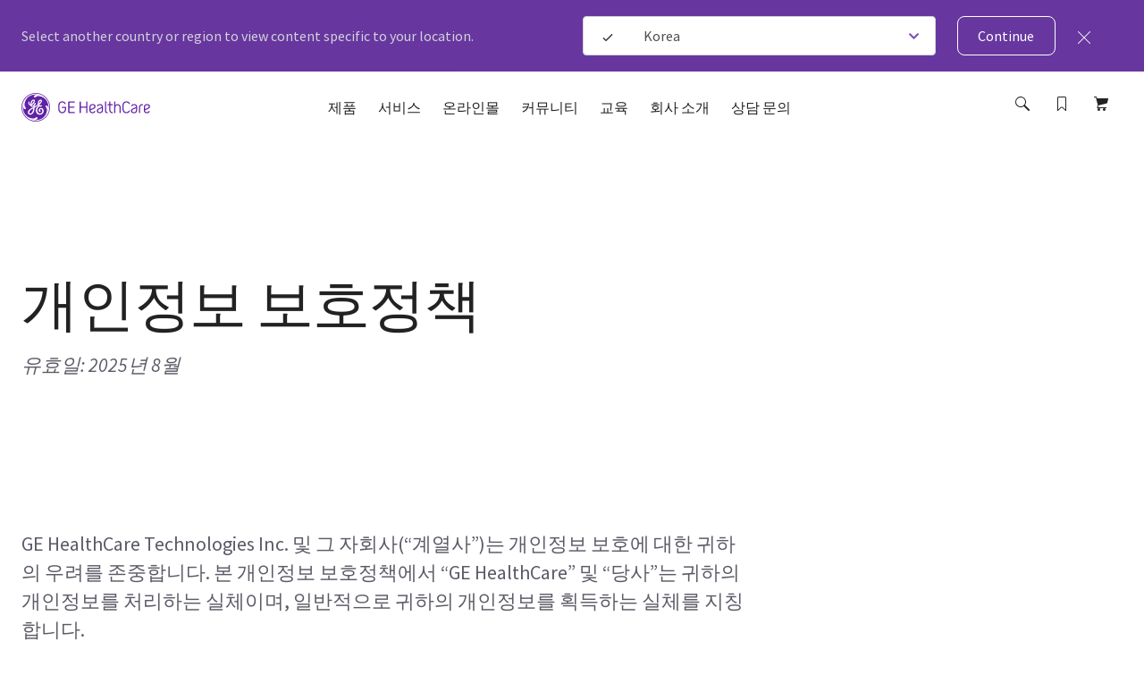

--- FILE ---
content_type: text/html; charset=utf-8
request_url: https://www.gehealthcare.co.kr/about/privacy/privacy-policy
body_size: 76205
content:
<!doctype html><html lang="ko-KR"><head><title data-react-helmet="true">GE HealthCare 개인정보 보호정책 | GE HealthCare (Korea)</title><script data-react-helmet="true" id="preHidingScript"><script>
  !function(e,a,n,t){
    if (a) return;
    var i=e.head;if(i){
    var o=e.createElement("style");
    o.id="alloy-prehiding",o.innerText=n,i.appendChild(o),
    setTimeout(function(){o.parentNode&&o.parentNode.removeChild(o)},t)}}
    (document, document.location.href.indexOf("adobe_authoring_enabled") !== -1, "body { opacity: 0 !important }", 3000);
</script><meta data-react-helmet="true" name="google-site-verification" content="UbL6He7YhLpYoHjjq0tEdQRVRaCITL4brQBrYF8gqKk"/><meta data-react-helmet="true" name="keywords" content="개인정보 보호정책"/><meta data-react-helmet="true" name="description" content="개인정보 보호정책"/><meta data-react-helmet="true" property="og:title" content="GE HealthCare 개인정보 보호정책"/><meta data-react-helmet="true" property="og:type" content="website"/><meta data-react-helmet="true" property="og:url" content="https://www.gehealthcare.co.kr/about/privacy/privacy-policy"/><meta data-react-helmet="true" property="og:image" content="https://www.gehealthcare.co.kr/-/jssmedia/gehc/feature/globals/default-image/socialshareimage.jpg?h=630&amp;iar=0&amp;w=1200&amp;rev=-1&amp;hash=1E700A88240812E060361AE33AB0CCC5"/><meta data-react-helmet="true" property="og:description" content="개인정보 보호정책"/><meta data-react-helmet="true" http-equiv="content-language" content="ko-KR"/><link data-react-helmet="true" rel="preload" as="font" type="font/woff2" href="/cdn/res/fonts/inspira/SourceSansPro-Light.woff2" crossOrigin=""/><link data-react-helmet="true" rel="preload" as="font" type="font/woff2" href="/cdn/res/fonts/inspira/SourceSansPro-Regular.woff2" crossOrigin=""/><link data-react-helmet="true" rel="preload" as="font" type="font/woff2" href="/cdn/res/fonts/inspira/SourceSansPro-Bold.woff2" crossOrigin=""/><link data-react-helmet="true" rel="preload" as="image" href="/cdn/res/images/logo.svg"/><link data-react-helmet="true" rel="preload" as="style" href="/cdn/res/css/eds-color-pallete.css?version=v2"/><link data-react-helmet="true" rel="preload" as="style" href="/cdn/res/css/eds-variables.css?version=v2"/><link data-react-helmet="true" rel="preload" as="style" href="/cdn/res/css/cdx-variables.css?version=v2"/><link data-react-helmet="true" rel="preload" as="fetch" href="/-/jssmedia/gehc/feature/geoiplocator/countrymapping.json?rev=-1&amp;hash=FBDA3E369A3C4B854738DA3A&quot;"/><link data-react-helmet="true" rel="preload" as="style" href="/-/jssmedia/9B2A756BF6DB4A6EAC413543C0DCD1CC"/><link data-react-helmet="true" rel="preload" href="/cdn/res/fonts/Styles/en-US.css" as="style"/><link data-react-helmet="true" rel="stylesheet" href="/cdn/res/fonts/Styles/en-US.css"/><link data-react-helmet="true" rel="canonical" href="https://www.gehealthcare.co.kr/about/privacy/privacy-policy"/><script data-react-helmet="true" >(function(w,d,s,l,i){w[l]=w[l]||[];w[l].push({'gtm.start':
  new Date().getTime(),event:'gtm.js'});var f=d.getElementsByTagName(s)[0],
  j=d.createElement(s),dl=l!='dataLayer'?'&l='+l:'';j.async=true;j.src=
  'https://www.googletagmanager.com/gtm.js?id='+i+dl;f.parentNode.insertBefore(j,f);
  })(window,document,'script','dataLayer', 'GTM-M58S5KQ');</script><script data-react-helmet="true" src="https://www.gehealthcare.co.kr/-/jssmedia/9F0BC67AA5A84E7282A0407A65762D0B" id="app-cookie" dangerouslySetInnerHTML="[object Object]"></script><link data-chunk="Header" rel="preload" as="script" href="/dist/GEHC/Project/GEHC/static/js/Header.671f5e11.chunk.js">
<link data-chunk="main" rel="preload" as="style" href="/dist/GEHC/Project/GEHC/static/css/vendors~main.697f8988.chunk.css">
<link data-chunk="main" rel="preload" as="style" href="/dist/GEHC/Project/GEHC/static/css/main.f30d90d8.chunk.css">
<link data-chunk="components-EdsStyleRendering" rel="preload" as="style" href="/dist/GEHC/Project/GEHC/static/css/components-EdsStyleRendering.fd3e06e9.chunk.css">
<link data-chunk="Header" rel="preload" as="style" href="/dist/GEHC/Project/GEHC/static/css/Header.8416e587.chunk.css">
<link data-chunk="StickyNavigationV2" rel="preload" as="style" href="/dist/GEHC/Project/GEHC/static/css/StickyNavigationV2.1c748017.chunk.css">
<link data-chunk="HeroContent" rel="preload" as="style" href="/dist/GEHC/Project/GEHC/static/css/HeroContent.0d3b60ca.chunk.css">
<link data-chunk="IsiModule" rel="preload" as="style" href="/dist/GEHC/Project/GEHC/static/css/IsiModule.f96505c6.chunk.css">
<link data-chunk="VeevaCompliance" rel="preload" as="style" href="/dist/GEHC/Project/GEHC/static/css/VeevaCompliance.fb5bda41.chunk.css">
<link data-chunk="components-EdsStyleRendering" rel="preload" as="script" href="/dist/GEHC/Project/GEHC/static/js/components-EdsStyleRendering.865bed87.chunk.js">
<link data-chunk="Header" rel="preload" as="script" href="/dist/GEHC/Project/GEHC/static/js/vendors~CybersecurityRegistrationForm~DashboardNavigation~Feature-Education-client-Renderings-Availa~f086c95b.8fa362c9.chunk.js">
<link data-chunk="Header" rel="preload" as="script" href="/dist/GEHC/Project/GEHC/static/js/vendors~CybersecurityRegistrationForm~DashboardNavigation~Feature-Education-client-Renderings-Availa~9c6742fd.eb1afedb.chunk.js">
<link data-chunk="Header" rel="preload" as="script" href="/dist/GEHC/Project/GEHC/static/js/BookmarksLister~ErrorPageV2~Header~PageSearch~ProminentPageSearch.c6333a91.chunk.js">
<link data-chunk="main" rel="preload" as="script" href="/dist/GEHC/Project/GEHC/static/js/runtime~main.a518d925.js">
<link data-chunk="main" rel="preload" as="script" href="/dist/GEHC/Project/GEHC/static/js/fontVendor.3ed5d278.chunk.js">
<link data-chunk="StickyNavigationV2" rel="preload" as="script" href="/dist/GEHC/Project/GEHC/static/js/vendors~EngagementBar~SecondaryNavigation~StickyNavigation~StickyNavigationV2.fad3d13a.chunk.js">
<link data-chunk="StickyNavigationV2" rel="preload" as="script" href="/dist/GEHC/Project/GEHC/static/js/DashboardNavigation~SearchUser~StickyNavigation~StickyNavigationV2.4029395b.chunk.js">
<link data-chunk="main" rel="preload" as="script" href="/dist/GEHC/Project/GEHC/static/js/vendors~main.d3066684.chunk.js">
<link data-chunk="StickyNavigationV2" rel="preload" as="script" href="/dist/GEHC/Project/GEHC/static/js/StickyNavigationV2.f9c9ce61.chunk.js">
<link data-chunk="LinkList" rel="preload" as="script" href="/dist/GEHC/Project/GEHC/static/js/LinkList.97931df5.chunk.js">
<link data-chunk="HeroContent" rel="preload" as="script" href="/dist/GEHC/Project/GEHC/static/js/EngagementBar~HeroContent.3397e167.chunk.js">
<link data-chunk="main" rel="preload" as="script" href="/dist/GEHC/Project/GEHC/static/js/iconSvgs.b395fcbe.chunk.js">
<link data-chunk="HeroContent" rel="preload" as="script" href="/dist/GEHC/Project/GEHC/static/js/HeroContent.7a3c351c.chunk.js">
<link data-chunk="GenericContentV2" rel="preload" as="script" href="/dist/GEHC/Project/GEHC/static/js/GenericContentV2.18507c3e.chunk.js">
<link data-chunk="main" rel="preload" as="script" href="/dist/GEHC/Project/GEHC/static/js/main.999ab7e1.chunk.js">
<link data-chunk="IsiModule" rel="preload" as="script" href="/dist/GEHC/Project/GEHC/static/js/IsiModule.739d685e.chunk.js">
<link data-chunk="main" rel="preload" as="script" href="/dist/GEHC/Project/GEHC/static/js/utilityVendor.8a402969.chunk.js">
<link data-chunk="VeevaCompliance" rel="preload" as="script" href="/dist/GEHC/Project/GEHC/static/js/VeevaCompliance.98c2016a.chunk.js"><link data-chunk="main" rel="stylesheet" href="/dist/GEHC/Project/GEHC/static/css/vendors~main.697f8988.chunk.css">
<link data-chunk="main" rel="stylesheet" href="/dist/GEHC/Project/GEHC/static/css/main.f30d90d8.chunk.css">
<link data-chunk="components-EdsStyleRendering" rel="stylesheet" href="/dist/GEHC/Project/GEHC/static/css/components-EdsStyleRendering.fd3e06e9.chunk.css">
<link data-chunk="Header" rel="stylesheet" href="/dist/GEHC/Project/GEHC/static/css/Header.8416e587.chunk.css">
<link data-chunk="StickyNavigationV2" rel="stylesheet" href="/dist/GEHC/Project/GEHC/static/css/StickyNavigationV2.1c748017.chunk.css">
<link data-chunk="HeroContent" rel="stylesheet" href="/dist/GEHC/Project/GEHC/static/css/HeroContent.0d3b60ca.chunk.css">
<link data-chunk="IsiModule" rel="stylesheet" href="/dist/GEHC/Project/GEHC/static/css/IsiModule.f96505c6.chunk.css">
<link data-chunk="VeevaCompliance" rel="stylesheet" href="/dist/GEHC/Project/GEHC/static/css/VeevaCompliance.fb5bda41.chunk.css"><meta charset="utf-8"/><meta http-equiv="X-UA-Compatible" content="IE=edge"><meta http-equiv="Content-type" content="text/html; charset=utf-8"><meta name="viewport" content="width=device-width,initial-scale=1,viewport-fit=cover"/><link rel="apple-touch-icon" sizes="120x120" href="/cdn/res/images/apple-touch-icon.png"><link rel="icon" type="image/png" sizes="32x32" href="/cdn/res/images/favicon-32x32.png"><link rel="icon" type="image/png" sizes="16x16" href="/cdn/res/images/favicon-16x16.png"><link rel="mask-icon" href="/cdn/res/images/safari-pinned-tab.svg" color="#5bbad5"><link rel="shortcut icon" href="/cdn/res/images/favicon.ico"><link rel="manifest" href="/dist/GEHC/Project/GEHC/images/favicon/manifest.json" crossorigin="use-credentials"><meta name="msapplication-config" content="/dist/GEHC/Project/GEHC/images/favicon/browserconfig.xml"><meta name="theme-color" content="#2f3133"></head><body><noscript>You need to enable JavaScript to run this app.</noscript><div id="root"><script id="gtm-head">(function(w,d,s,l,i){w[l]=w[l]||[];w[l].push({'gtm.start':
new Date().getTime(),event:'gtm.js'});var f=d.getElementsByTagName(s)[0],
j=d.createElement(s),dl=l!='dataLayer'?'&l='+l:'';j.async=true;j.src=
'https://www.googletagmanager.com/gtm.js?id='+i+dl;f.parentNode.insertBefore(j,f);
})(window,document,'script','dataLayer','GTM-W4V7GZG');</script><noscript><iframe src="https://www.googletagmanager.com/ns.html?id=GTM-M58S5KQ" height="0" width="0" style="display:none;visibility:hidden"></iframe></noscript><div><!-- Google Tag Manager (noscript) --><noscript><iframe src="https://www.googletagmanager.com/ns.html?id=GTM-W4V7GZG"
height="0" width="0" style="display:none;visibility:hidden"></iframe></noscript><!-- End Google Tag Manager (noscript) --></div><header id="ge-header-component" class="" attr-isredesign="Redesign"><div class="ge-cdx-header-redesign-EDS"><div class="ge-cdx-header-redesign__header-wrapper"><div class="ge-cdx-header-redesign__tablet-mobile-logo"><div class="ge-eds-site-logo-container ge-cdx-header-redesign-EDS"><a href="/" data-analytics-tracking-event="link_click" data-analytics-link-type="Header" data-analytics-link-name="GE Logo" aria-label="GE Logo"><img src="https://www.gehealthcare.co.kr/cdn/res/images/logo.svg" alt="ge monogram primary white RGB"/></a></div></div><div class="ge-cdx-header-redesign__desktop-logo"><div class="ge-eds-site-logo-container"><a href="/" data-analytics-tracking-event="link_click" data-analytics-link-type="Header" data-analytics-link-name="GE Logo" aria-label="GE Logo"><img src="https://www.gehealthcare.co.kr/cdn/res/images/logo.svg" alt="ge monogram primary white RGB"/></a></div></div><nav class="ge-cdx-header-redesign__menu-container"><ul class="ge-cdx-header-redesign__menu-container__nav-menu-list"><li class="ge-cdx-header-redesign__nav-menu-item" id="primary-navigation-item-0"><span class="ge-cdx-header-redesign__nav-menu-item__nav-link" data-analytics-tracking-event="link_click" data-analytics-link-type="Primary Navigation" data-analytics-link-name="제품" aria-label="제품" role="button" tabindex="0">제품</span></li><li class="ge-cdx-header-redesign__nav-menu-item" id="primary-navigation-item-1"><span class="ge-cdx-header-redesign__nav-menu-item__nav-link" data-analytics-tracking-event="link_click" data-analytics-link-type="Primary Navigation" data-analytics-link-name="서비스" aria-label="서비스" role="button" tabindex="0">서비스</span></li><li class="ge-cdx-header-redesign__nav-menu-item" id="primary-navigation-item-2"><span class="ge-cdx-header-redesign__nav-menu-item__nav-link" data-analytics-tracking-event="link_click" data-analytics-link-type="Primary Navigation" data-analytics-link-name="온라인몰" aria-label="온라인몰" role="button" tabindex="0">온라인몰</span></li><li class="ge-cdx-header-redesign__nav-menu-item" id="primary-navigation-item-3"><span class="ge-cdx-header-redesign__nav-menu-item__nav-link" data-analytics-tracking-event="link_click" data-analytics-link-type="Primary Navigation" data-analytics-link-name="커뮤니티" aria-label="커뮤니티" role="button" tabindex="0">커뮤니티</span></li><li class="ge-cdx-header-redesign__nav-menu-item" id="primary-navigation-item-4"><span class="ge-cdx-header-redesign__nav-menu-item__nav-link" data-analytics-tracking-event="link_click" data-analytics-link-type="Primary Navigation" data-analytics-link-name="교육" aria-label="교육" role="button" tabindex="0">교육</span></li><li class="ge-cdx-header-redesign__nav-menu-item" id="primary-navigation-item-5"><span class="ge-cdx-header-redesign__nav-menu-item__nav-link" data-analytics-tracking-event="link_click" data-analytics-link-type="Primary Navigation" data-analytics-link-name="회사 소개" aria-label="회사 소개" role="button" tabindex="0">회사 소개</span></li><li class="ge-cdx-header-redesign__nav-menu-item" id="primary-navigation-item-6"><a href="https://www.gehealthcare.co.kr/about/contact-us" class="ge-cdx-header-redesign__nav-menu-item__nav-link" data-analytics-tracking-event="link_click" data-analytics-link-type="Primary Navigation" data-analytics-link-name="상담 문의" aria-label="상담 문의" tabindex="0" role="button">상담 문의</a></li></ul></nav><div class="ge-cdx-header-redesign__icons-container"><ul class="ge-cdx-header-redesign__icons-container__icons-list"></ul></div></div><div class="sub-menu-mobile ge-cdx-header-redesign-EDS element-not-visible"><div class="sub-menu-container" style="animation:backgroundFadeOutAnimation 300ms ease-out"><div class="menu-content-wrapper" id="mobile-menu-content-wrapper"><div class="menu-content-container"><div class="menu-content-container-item" data-analytics-tracking-event="link_click" data-analytics-link-type="Primary Navigation" data-analytics-link-name="제품"><p class="menu-content-container-item-data paragraph">제품</p><div class="menu-content-container-item-data-icon"><svg id="Layer_1" data-name="Layer 1" xmlns="http://www.w3.org/2000/svg" width="16" height="16" viewBox="0 0 16 16" class="mobile-sub-menu-caret-icon"><g id="Caret_right_-_16" data-name="Caret right - 16"><path d="M5.5,15a.47.47,0,0,1-.35-.15.48.48,0,0,1,0-.7L11.29,8,5.15,1.85a.48.48,0,0,1,0-.7.48.48,0,0,1,.7,0l6.5,6.5a.48.48,0,0,1,0,.7l-6.5,6.5A.47.47,0,0,1,5.5,15Z"></path></g></svg></div></div><div class="menu-content-container-item" data-analytics-tracking-event="link_click" data-analytics-link-type="Primary Navigation" data-analytics-link-name="서비스"><p class="menu-content-container-item-data paragraph">서비스</p><div class="menu-content-container-item-data-icon"><svg id="Layer_1" data-name="Layer 1" xmlns="http://www.w3.org/2000/svg" width="16" height="16" viewBox="0 0 16 16" class="mobile-sub-menu-caret-icon"><g id="Caret_right_-_16" data-name="Caret right - 16"><path d="M5.5,15a.47.47,0,0,1-.35-.15.48.48,0,0,1,0-.7L11.29,8,5.15,1.85a.48.48,0,0,1,0-.7.48.48,0,0,1,.7,0l6.5,6.5a.48.48,0,0,1,0,.7l-6.5,6.5A.47.47,0,0,1,5.5,15Z"></path></g></svg></div></div><div class="menu-content-container-item" data-analytics-tracking-event="link_click" data-analytics-link-type="Primary Navigation" data-analytics-link-name="온라인몰"><p class="menu-content-container-item-data paragraph">온라인몰</p><div class="menu-content-container-item-data-icon"><svg id="Layer_1" data-name="Layer 1" xmlns="http://www.w3.org/2000/svg" width="16" height="16" viewBox="0 0 16 16" class="mobile-sub-menu-caret-icon"><g id="Caret_right_-_16" data-name="Caret right - 16"><path d="M5.5,15a.47.47,0,0,1-.35-.15.48.48,0,0,1,0-.7L11.29,8,5.15,1.85a.48.48,0,0,1,0-.7.48.48,0,0,1,.7,0l6.5,6.5a.48.48,0,0,1,0,.7l-6.5,6.5A.47.47,0,0,1,5.5,15Z"></path></g></svg></div></div><div class="menu-content-container-item" data-analytics-tracking-event="link_click" data-analytics-link-type="Primary Navigation" data-analytics-link-name="커뮤니티"><p class="menu-content-container-item-data paragraph">커뮤니티</p><div class="menu-content-container-item-data-icon"><svg id="Layer_1" data-name="Layer 1" xmlns="http://www.w3.org/2000/svg" width="16" height="16" viewBox="0 0 16 16" class="mobile-sub-menu-caret-icon"><g id="Caret_right_-_16" data-name="Caret right - 16"><path d="M5.5,15a.47.47,0,0,1-.35-.15.48.48,0,0,1,0-.7L11.29,8,5.15,1.85a.48.48,0,0,1,0-.7.48.48,0,0,1,.7,0l6.5,6.5a.48.48,0,0,1,0,.7l-6.5,6.5A.47.47,0,0,1,5.5,15Z"></path></g></svg></div></div><div class="menu-content-container-item" data-analytics-tracking-event="link_click" data-analytics-link-type="Primary Navigation" data-analytics-link-name="교육"><p class="menu-content-container-item-data paragraph">교육</p><div class="menu-content-container-item-data-icon"><svg id="Layer_1" data-name="Layer 1" xmlns="http://www.w3.org/2000/svg" width="16" height="16" viewBox="0 0 16 16" class="mobile-sub-menu-caret-icon"><g id="Caret_right_-_16" data-name="Caret right - 16"><path d="M5.5,15a.47.47,0,0,1-.35-.15.48.48,0,0,1,0-.7L11.29,8,5.15,1.85a.48.48,0,0,1,0-.7.48.48,0,0,1,.7,0l6.5,6.5a.48.48,0,0,1,0,.7l-6.5,6.5A.47.47,0,0,1,5.5,15Z"></path></g></svg></div></div><div class="menu-content-container-item" data-analytics-tracking-event="link_click" data-analytics-link-type="Primary Navigation" data-analytics-link-name="회사 소개"><p class="menu-content-container-item-data paragraph">회사 소개</p><div class="menu-content-container-item-data-icon"><svg id="Layer_1" data-name="Layer 1" xmlns="http://www.w3.org/2000/svg" width="16" height="16" viewBox="0 0 16 16" class="mobile-sub-menu-caret-icon"><g id="Caret_right_-_16" data-name="Caret right - 16"><path d="M5.5,15a.47.47,0,0,1-.35-.15.48.48,0,0,1,0-.7L11.29,8,5.15,1.85a.48.48,0,0,1,0-.7.48.48,0,0,1,.7,0l6.5,6.5a.48.48,0,0,1,0,.7l-6.5,6.5A.47.47,0,0,1,5.5,15Z"></path></g></svg></div></div><a href="https://www.gehealthcare.co.kr/about/contact-us" target="" class="menu-content-container-item" data-analytics-tracking-event="link_click" data-analytics-link-type="Primary Navigation" data-analytics-link-name="Contact" aria-label="Contact"><p class="menu-content-container-item-data paragraph">Contact</p></a><div class="menu-content-container-divider"></div></div></div><span><div class="second-tier-wrapper" style="animation:outMobileSecondTierAnimation 300ms ease-out"><div class="header" data-analytics-tracking-event="link_click" data-analytics-link-type="Primary Navigation"><div class="header-icon"><svg id="Layer_1" data-name="Layer 1" xmlns="http://www.w3.org/2000/svg" width="16" height="16" viewBox="0 0 16 16" class="mobile-sub-menu-caret-icon"><g id="Caret_Left_-_16" data-name="Caret Left - 16"><path d="M11,15a.47.47,0,0,1-.35-.15l-6.5-6.5a.48.48,0,0,1,0-.7l6.5-6.5a.48.48,0,0,1,.7,0,.48.48,0,0,1,0,.7L5.21,8l6.14,6.15a.48.48,0,0,1,0,.7A.47.47,0,0,1,11,15Z"></path></g></svg></div><p class="menu-content-container-item-data paragraph"></p></div><div class="contents" id="contents"><div class="mob-second-tire-menu-list element-not-visible"><div class="contents-second-tier collapsible" data-analytics-tracking-event="link_click" data-analytics-link-type="Primary Navigation" data-analytics-link-name="undefined|Imaging"><div class="contents-second-tier-item"><p class="contents-second-tier-item-data paragraph">Imaging</p><div class="contents-second-tier-item-data-icon"><svg id="Layer_1" data-name="Layer 1" xmlns="http://www.w3.org/2000/svg" width="16" height="16" viewBox="0 0 16 16" class="mobile-sub-menu-caret-icon"><g id="Caret_Down_-_16" data-name="Caret Down - 16"><path d="M8,11.5a.47.47,0,0,1-.35-.15l-6.5-6.5a.48.48,0,0,1,0-.7.48.48,0,0,1,.7,0L8,10.29l6.15-6.14a.49.49,0,0,1,.7.7l-6.5,6.5A.47.47,0,0,1,8,11.5Z"></path></g></svg></div></div><div class="contents-third-tier-wrapper content" id="third-tier-0_0"><a href="https://www.gehealthcare.co.kr/products/magnetic-resonance-imaging" target="" class="menu-content-container-item-data" data-analytics-tracking-event="link_click" data-analytics-link-type="Primary Navigation" data-analytics-link-name="Magnetic Resonance Imaging" aria-label="Magnetic Resonance Imaging"><p class="contents-second-tier-item-data paragraph">Magnetic Resonance Imaging</p></a><a href="https://www.gehealthcare.co.kr/products/computed-tomography" target="" class="menu-content-container-item-data" data-analytics-tracking-event="link_click" data-analytics-link-type="Primary Navigation" data-analytics-link-name="Computed Tomography" aria-label="Computed Tomography"><p class="contents-second-tier-item-data paragraph">Computed Tomography</p></a><a href="/products/molecular-imaging" target="" class="menu-content-container-item-data" data-analytics-tracking-event="link_click" data-analytics-link-type="Primary Navigation" data-analytics-link-name="Molecular Imaging" aria-label="Molecular Imaging"><p class="contents-second-tier-item-data paragraph">Molecular Imaging</p></a><a href="https://www.gehealthcare.co.kr/products/image-guiding-solutions" target="" class="menu-content-container-item-data" data-analytics-tracking-event="link_click" data-analytics-link-type="Primary Navigation" data-analytics-link-name="Interventional Guided Systems" aria-label="Interventional Guided Systems"><p class="contents-second-tier-item-data paragraph">Interventional Guided Systems</p></a><a href="/products/invasive-cardiology" target="" class="menu-content-container-item-data" data-analytics-tracking-event="link_click" data-analytics-link-type="Primary Navigation" data-analytics-link-name="Invasive Cardiology" aria-label="Invasive Cardiology"><p class="contents-second-tier-item-data paragraph">Invasive Cardiology</p></a><a href="https://www.gehealthcare.co.kr/products/mammography" target="" class="menu-content-container-item-data" data-analytics-tracking-event="link_click" data-analytics-link-type="Primary Navigation" data-analytics-link-name="Mammography" aria-label="Mammography"><p class="contents-second-tier-item-data paragraph">Mammography</p></a><a href="https://www.gehealthcare.co.kr/products/surgical-imaging" target="" class="menu-content-container-item-data" data-analytics-tracking-event="link_click" data-analytics-link-type="Primary Navigation" data-analytics-link-name="Surgical Imaging" aria-label="Surgical Imaging"><p class="contents-second-tier-item-data paragraph">Surgical Imaging</p></a><a href="https://www.gehealthcare.co.kr/products/bone-and-metabolic-health" target="" class="menu-content-container-item-data" data-analytics-tracking-event="link_click" data-analytics-link-type="Primary Navigation" data-analytics-link-name="Bone &amp; metabolic health" aria-label="Bone &amp; metabolic health"><p class="contents-second-tier-item-data paragraph">Bone &amp; metabolic health</p></a><a href="https://www.gehealthcare.co.kr/products/radiography" target="" class="menu-content-container-item-data" data-analytics-tracking-event="link_click" data-analytics-link-type="Primary Navigation" data-analytics-link-name="Radiography" aria-label="Radiography"><p class="contents-second-tier-item-data paragraph">Radiography</p></a></div></div><div class="contents-second-tier collapsible" data-analytics-tracking-event="link_click" data-analytics-link-type="Primary Navigation" data-analytics-link-name="undefined|Ultrasound"><div class="contents-second-tier-item"><p class="contents-second-tier-item-data paragraph">Ultrasound</p><div class="contents-second-tier-item-data-icon"><svg id="Layer_1" data-name="Layer 1" xmlns="http://www.w3.org/2000/svg" width="16" height="16" viewBox="0 0 16 16" class="mobile-sub-menu-caret-icon"><g id="Caret_Down_-_16" data-name="Caret Down - 16"><path d="M8,11.5a.47.47,0,0,1-.35-.15l-6.5-6.5a.48.48,0,0,1,0-.7.48.48,0,0,1,.7,0L8,10.29l6.15-6.14a.49.49,0,0,1,.7.7l-6.5,6.5A.47.47,0,0,1,8,11.5Z"></path></g></svg></div></div><div class="contents-third-tier-wrapper content" id="third-tier-0_1"><a href="https://www.gehealthcare.co.kr/products/ultrasound" target="" class="menu-content-container-item-data" data-analytics-tracking-event="link_click" data-analytics-link-type="Primary Navigation" data-analytics-link-name="Ultrasound Home Page" aria-label="Ultrasound Home Page"><p class="contents-second-tier-item-data paragraph">Ultrasound Home Page</p></a><a href="/products/ultrasound/breast-ultrasound" target="" class="menu-content-container-item-data" data-analytics-tracking-event="link_click" data-analytics-link-type="Primary Navigation" data-analytics-link-name="ABUS Breast Imaging" aria-label="ABUS Breast Imaging"><p class="contents-second-tier-item-data paragraph">ABUS Breast Imaging</p></a><a href="https://www.gehealthcare.co.kr/products/ultrasound/logiq" target="" class="menu-content-container-item-data" data-analytics-tracking-event="link_click" data-analytics-link-type="Primary Navigation" data-analytics-link-name="LOGIQ General Imaging" aria-label="LOGIQ General Imaging"><p class="contents-second-tier-item-data paragraph">LOGIQ General Imaging</p></a><a href="https://www.gehealthcare.co.kr/products/ultrasound/venue-family" target="" class="menu-content-container-item-data" data-analytics-tracking-event="link_click" data-analytics-link-type="Primary Navigation" data-analytics-link-name="Venue Point of Care" aria-label="Venue Point of Care"><p class="contents-second-tier-item-data paragraph">Venue Point of Care</p></a><a href="https://www.gehealthcare.co.kr/products/ultrasound/versana " target="" class="menu-content-container-item-data" data-analytics-tracking-event="link_click" data-analytics-link-type="Primary Navigation" data-analytics-link-name="Versana Primary Care" aria-label="Versana Primary Care"><p class="contents-second-tier-item-data paragraph">Versana Primary Care</p></a><a href="https://www.gehealthcare.co.kr/products/ultrasound/handheld-ultrasound" target="" class="menu-content-container-item-data" data-analytics-tracking-event="link_click" data-analytics-link-type="Primary Navigation" data-analytics-link-name="Vscan Handheld" aria-label="Vscan Handheld"><p class="contents-second-tier-item-data paragraph">Vscan Handheld</p></a><a href="https://www.gehealthcare.co.kr/products/ultrasound/vivid" target="" class="menu-content-container-item-data" data-analytics-tracking-event="link_click" data-analytics-link-type="Primary Navigation" data-analytics-link-name="Vivid Cardiovascular" aria-label="Vivid Cardiovascular"><p class="contents-second-tier-item-data paragraph">Vivid Cardiovascular</p></a><a href="https://www.gehealthcare.co.kr/products/ultrasound/voluson" target="" class="menu-content-container-item-data" data-analytics-tracking-event="link_click" data-analytics-link-type="Primary Navigation" data-analytics-link-name="Voluson Women&#x27;s Health" aria-label="Voluson Women&#x27;s Health"><p class="contents-second-tier-item-data paragraph">Voluson Women&#x27;s Health</p></a></div></div><a href="https://www.gehealthcare.co.kr/products/anesthesia-delivery" target="" class="contents-second-tier collapsible" data-analytics-tracking-event="link_click" data-analytics-link-type="Primary Navigation" data-analytics-link-name="undefined|Anesthesia Delivery" aria-label="Anesthesia Delivery"><p class="contents-second-tier-item-data paragraph">Anesthesia Delivery</p></a><a href="https://www.gehealthcare.co.kr/products/diagnostic-ecg" target="" class="contents-second-tier collapsible" data-analytics-tracking-event="link_click" data-analytics-link-type="Primary Navigation" data-analytics-link-name="undefined|Diagnostic ECG" aria-label="Diagnostic ECG"><p class="contents-second-tier-item-data paragraph">Diagnostic ECG</p></a><a href="https://www.gehealthcare.co.kr/products/maternal-infant-care" target="" class="contents-second-tier collapsible" data-analytics-tracking-event="link_click" data-analytics-link-type="Primary Navigation" data-analytics-link-name="undefined|Maternal Infant Care" aria-label="Maternal Infant Care"><p class="contents-second-tier-item-data paragraph">Maternal Infant Care</p></a><a href="https://www.gehealthcare.co.kr/products/patient-monitoring" target="" class="contents-second-tier collapsible" data-analytics-tracking-event="link_click" data-analytics-link-type="Primary Navigation" data-analytics-link-name="undefined|Patient Monitoring" aria-label="Patient Monitoring"><p class="contents-second-tier-item-data paragraph">Patient Monitoring</p></a><div class="contents-second-tier collapsible" data-analytics-tracking-event="link_click" data-analytics-link-type="Primary Navigation" data-analytics-link-name="undefined|Pharmaceutical Imaging Agents"><div class="contents-second-tier-item"><p class="contents-second-tier-item-data paragraph">Pharmaceutical Imaging Agents</p><div class="contents-second-tier-item-data-icon"><svg id="Layer_1" data-name="Layer 1" xmlns="http://www.w3.org/2000/svg" width="16" height="16" viewBox="0 0 16 16" class="mobile-sub-menu-caret-icon"><g id="Caret_Down_-_16" data-name="Caret Down - 16"><path d="M8,11.5a.47.47,0,0,1-.35-.15l-6.5-6.5a.48.48,0,0,1,0-.7.48.48,0,0,1,.7,0L8,10.29l6.15-6.14a.49.49,0,0,1,.7.7l-6.5,6.5A.47.47,0,0,1,8,11.5Z"></path></g></svg></div></div><div class="contents-third-tier-wrapper content" id="third-tier-0_6"><a href="https://www.gehealthcare.co.kr/products/contrast-media" target="_blank" class="menu-content-container-item-data" data-analytics-tracking-event="link_click" data-analytics-link-type="Primary Navigation" data-analytics-link-name="Contrast Media" aria-label="Contrast Media"><p class="contents-second-tier-item-data paragraph">Contrast Media</p></a><a href="https://www.gehealthcare.co.kr/products/nuclear-imaging-agents" target="_blank" class="menu-content-container-item-data" data-analytics-tracking-event="link_click" data-analytics-link-type="Primary Navigation" data-analytics-link-name="Nuclear Imaging Agents" aria-label="Nuclear Imaging Agents"><p class="contents-second-tier-item-data paragraph">Nuclear Imaging Agents</p></a><a href="/products/pharmaceutical-diagnostics" target="" class="menu-content-container-item-data" data-analytics-tracking-event="link_click" data-analytics-link-type="Primary Navigation" data-analytics-link-name="Pharmaceutical Diagnostics" aria-label="Pharmaceutical Diagnostics"><p class="contents-second-tier-item-data paragraph">Pharmaceutical Diagnostics</p></a></div></div></div><div class="mob-second-tire-menu-list element-not-visible"><a href="https://ap.geicenter.com/icenter.html#!/" target="" class="contents-second-tier collapsible" data-analytics-tracking-event="link_click" data-analytics-link-type="Primary Navigation" data-analytics-link-name="undefined|iCenter" aria-label="iCenter"><p class="contents-second-tier-item-data paragraph">iCenter</p></a><a href="https://www.gehealthcare.co.kr/products/tube-watch" target="" class="contents-second-tier collapsible" data-analytics-tracking-event="link_click" data-analytics-link-type="Primary Navigation" data-analytics-link-name="undefined|Tube Watch" aria-label="Tube Watch"><p class="contents-second-tier-item-data paragraph">Tube Watch</p></a><a href="https://www.gehealthcare.co.kr/products/imaging-insights" target="" class="contents-second-tier collapsible" data-analytics-tracking-event="link_click" data-analytics-link-type="Primary Navigation" data-analytics-link-name="undefined|Imaging Insights" aria-label="Imaging Insights"><p class="contents-second-tier-item-data paragraph">Imaging Insights</p></a><a href="https://www.gehealthcare.co.kr/products/onwatch" target="" class="contents-second-tier collapsible" data-analytics-tracking-event="link_click" data-analytics-link-type="Primary Navigation" data-analytics-link-name="undefined|OnWatch" aria-label="OnWatch"><p class="contents-second-tier-item-data paragraph">OnWatch</p></a><a href="https://www.gehealthcare.co.kr/products/dose-management/dosewatch-dose-monitoring-software-ge-healthcare" target="" class="contents-second-tier collapsible" data-analytics-tracking-event="link_click" data-analytics-link-type="Primary Navigation" data-analytics-link-name="undefined|DoesWatch" aria-label="DoesWatch"><p class="contents-second-tier-item-data paragraph">DoesWatch</p></a><a href="https://www.gehealthcare.co.kr/services/my-gehealthcare-app" target="" class="contents-second-tier collapsible" data-analytics-tracking-event="link_click" data-analytics-link-type="Primary Navigation" data-analytics-link-name="undefined|My GEHealthCare APP" aria-label="My GEHealthCare APP"><p class="contents-second-tier-item-data paragraph">My GEHealthCare APP</p></a></div><div class="mob-second-tire-menu-list element-not-visible"><a href="https://www.gehealthcare.co.kr/products/ultrasound/handheld-ultrasound" target="_blank" class="contents-second-tier collapsible" data-analytics-tracking-event="link_click" data-analytics-link-type="Primary Navigation" data-analytics-link-name="undefined|Vscan Air family" aria-label="Vscan Air family"><p class="contents-second-tier-item-data paragraph">Vscan Air family</p></a><a href="https://www.gehealthcare.co.kr/shop/apps-and-accessories/list?query=::category:eqpAccessories:eqpClassifyValue:MODALITY:category:accUltrasound" target="" class="contents-second-tier collapsible" data-analytics-tracking-event="link_click" data-analytics-link-type="Primary Navigation" data-analytics-link-name="undefined|Vscan Air Accessories" aria-label="Vscan Air Accessories"><p class="contents-second-tier-item-data paragraph">Vscan Air Accessories</p></a><a href="https://www.gehealthcare.co.kr/shop/equipment/versana-active-r15" target="" class="contents-second-tier collapsible" data-analytics-tracking-event="link_click" data-analytics-link-type="Primary Navigation" data-analytics-link-name="undefined|Versana Active" aria-label="Versana Active"><p class="contents-second-tier-item-data paragraph">Versana Active</p></a></div><div class="mob-second-tire-menu-list element-not-visible"><div class="contents-second-tier collapsible" data-analytics-tracking-event="link_click" data-analytics-link-type="Primary Navigation" data-analytics-link-name="undefined|User Club"><div class="contents-second-tier-item"><p class="contents-second-tier-item-data paragraph">User Club</p><div class="contents-second-tier-item-data-icon"><svg id="Layer_1" data-name="Layer 1" xmlns="http://www.w3.org/2000/svg" width="16" height="16" viewBox="0 0 16 16" class="mobile-sub-menu-caret-icon"><g id="Caret_Down_-_16" data-name="Caret Down - 16"><path d="M8,11.5a.47.47,0,0,1-.35-.15l-6.5-6.5a.48.48,0,0,1,0-.7.48.48,0,0,1,.7,0L8,10.29l6.15-6.14a.49.49,0,0,1,.7.7l-6.5,6.5A.47.47,0,0,1,8,11.5Z"></path></g></svg></div></div><div class="contents-third-tier-wrapper content" id="third-tier-3_0"><a href="https://www.logiqclub.net/korea/home" target="" class="menu-content-container-item-data" data-analytics-tracking-event="link_click" data-analytics-link-type="Primary Navigation" data-analytics-link-name="LOGIQ Club" aria-label="LOGIQ Club"><p class="contents-second-tier-item-data paragraph">LOGIQ Club</p></a><a href="https://www.vividechoclub.net/korea/home" target="" class="menu-content-container-item-data" data-analytics-tracking-event="link_click" data-analytics-link-type="Primary Navigation" data-analytics-link-name="Vivid Club" aria-label="Vivid Club"><p class="contents-second-tier-item-data paragraph">Vivid Club</p></a><a href="https://www.volusonclub.net/korea/home" target="" class="menu-content-container-item-data" data-analytics-tracking-event="link_click" data-analytics-link-type="Primary Navigation" data-analytics-link-name="Voluson Club" aria-label="Voluson Club"><p class="contents-second-tier-item-data paragraph">Voluson Club</p></a></div></div><a href="https://weconnect.gehealthcare.com/" target="" class="contents-second-tier collapsible" data-analytics-tracking-event="link_click" data-analytics-link-type="Primary Navigation" data-analytics-link-name="undefined|WeConnect" aria-label="WeConnect"><p class="contents-second-tier-item-data paragraph">WeConnect</p></a><a href="https://www.gehealthcare.co.kr/insights" target="" class="contents-second-tier collapsible" data-analytics-tracking-event="link_click" data-analytics-link-type="Primary Navigation" data-analytics-link-name="undefined|Insight" aria-label="Insight"><p class="contents-second-tier-item-data paragraph">Insight</p></a></div><div class="mob-second-tire-menu-list element-not-visible"><a href="https://www.gehealthcare.co.kr/webinars" target="" class="contents-second-tier collapsible" data-analytics-tracking-event="link_click" data-analytics-link-type="Primary Navigation" data-analytics-link-name="undefined|Webinar" aria-label="Webinar"><p class="contents-second-tier-item-data paragraph">Webinar</p></a><div class="contents-second-tier collapsible" data-analytics-tracking-event="link_click" data-analytics-link-type="Primary Navigation" data-analytics-link-name="undefined|Specialties"><div class="contents-second-tier-item"><p class="contents-second-tier-item-data paragraph">Specialties</p><div class="contents-second-tier-item-data-icon"><svg id="Layer_1" data-name="Layer 1" xmlns="http://www.w3.org/2000/svg" width="16" height="16" viewBox="0 0 16 16" class="mobile-sub-menu-caret-icon"><g id="Caret_Down_-_16" data-name="Caret Down - 16"><path d="M8,11.5a.47.47,0,0,1-.35-.15l-6.5-6.5a.48.48,0,0,1,0-.7.48.48,0,0,1,.7,0L8,10.29l6.15-6.14a.49.49,0,0,1,.7.7l-6.5,6.5A.47.47,0,0,1,8,11.5Z"></path></g></svg></div></div><div class="contents-third-tier-wrapper content" id="third-tier-4_1"><a href="https://www.gehealthcare.co.kr/specialties/cardiology-solutions" target="" class="menu-content-container-item-data" data-analytics-tracking-event="link_click" data-analytics-link-type="Primary Navigation" data-analytics-link-name="Cardiology Solutions" aria-label="Cardiology Solutions"><p class="contents-second-tier-item-data paragraph">Cardiology Solutions</p></a><a href="https://www.gehealthcare.co.kr/specialties/electrophysiology" target="" class="menu-content-container-item-data" data-analytics-tracking-event="link_click" data-analytics-link-type="Primary Navigation" data-analytics-link-name="Electrophysiology" aria-label="Electrophysiology"><p class="contents-second-tier-item-data paragraph">Electrophysiology</p></a><a href="https://www.gehealthcare.co.kr/specialties/intensive-care-unit" target="" class="menu-content-container-item-data" data-analytics-tracking-event="link_click" data-analytics-link-type="Primary Navigation" data-analytics-link-name="Intensive Care Unit" aria-label="Intensive Care Unit"><p class="contents-second-tier-item-data paragraph">Intensive Care Unit</p></a><a href="https://www.gehealthcare.co.kr/specialties/hybrid-or" target="" class="menu-content-container-item-data" data-analytics-tracking-event="link_click" data-analytics-link-type="Primary Navigation" data-analytics-link-name="Hybrid OR" aria-label="Hybrid OR"><p class="contents-second-tier-item-data paragraph">Hybrid OR</p></a><a href="https://www.gehealthcare.co.kr/specialties/neurology" target="" class="menu-content-container-item-data" data-analytics-tracking-event="link_click" data-analytics-link-type="Primary Navigation" data-analytics-link-name="Neurology" aria-label="Neurology"><p class="contents-second-tier-item-data paragraph">Neurology</p></a><a href="https://www.gehealthcare.co.kr/specialties/orthopedics" target="" class="menu-content-container-item-data" data-analytics-tracking-event="link_click" data-analytics-link-type="Primary Navigation" data-analytics-link-name="Orthopedics" aria-label="Orthopedics"><p class="contents-second-tier-item-data paragraph">Orthopedics</p></a><a href="https://www.gehealthcare.co.kr/specialties/radiology" target="" class="menu-content-container-item-data" data-analytics-tracking-event="link_click" data-analytics-link-type="Primary Navigation" data-analytics-link-name="Radiology" aria-label="Radiology"><p class="contents-second-tier-item-data paragraph">Radiology</p></a><a href="https://www.gehealthcare.co.kr/specialties/stroke-solutions" target="" class="menu-content-container-item-data" data-analytics-tracking-event="link_click" data-analytics-link-type="Primary Navigation" data-analytics-link-name="Stroke Solutions" aria-label="Stroke Solutions"><p class="contents-second-tier-item-data paragraph">Stroke Solutions</p></a><a href="https://www.gehealthcare.co.kr/specialties/veterinary" target="" class="menu-content-container-item-data" data-analytics-tracking-event="link_click" data-analytics-link-type="Primary Navigation" data-analytics-link-name="Veterinary" aria-label="Veterinary"><p class="contents-second-tier-item-data paragraph">Veterinary</p></a></div></div></div><div class="mob-second-tire-menu-list element-not-visible"><a href="https://www.gehealthcare.co.kr/about/about-gehc" target="" class="contents-second-tier collapsible" data-analytics-tracking-event="link_click" data-analytics-link-type="Primary Navigation" data-analytics-link-name="undefined|About Us" aria-label="About Us"><p class="contents-second-tier-item-data paragraph">About Us</p></a><a href="https://careers.gehealthcare.com/global/en" target="" class="contents-second-tier collapsible" data-analytics-tracking-event="link_click" data-analytics-link-type="Primary Navigation" data-analytics-link-name="undefined|Careers" aria-label="Careers"><p class="contents-second-tier-item-data paragraph">Careers</p></a><a href="https://www.gehealthcare.com/about/newsroom" target="" class="contents-second-tier collapsible" data-analytics-tracking-event="link_click" data-analytics-link-type="Primary Navigation" data-analytics-link-name="undefined|Newsroom" aria-label="Newsroom"><p class="contents-second-tier-item-data paragraph">Newsroom</p></a></div><div class="mob-second-tire-menu-list element-not-visible"></div><div class="menu-content-container-divider"></div></div></div></span></div></div></div></header><main role="main" data-container-title="Center" id="ge-main-component"><section class="ge-generic-content-container"><div class="mdc-layout-grid"><div class="mdc-layout-grid__inner"><div class="mdc-layout-grid__cell mdc-layout-grid__cell--span-12-desktop mdc-layout-grid__cell--span-8-tablet mdc-layout-grid__cell--span-4-phone"></div></div></div></section><div class="hero-content-component"><section class="hero-content-section "><div class="mdc-layout-grid eds-grid hero-content "><div class="mdc-layout-grid__inner"><div class="mdc-layout-grid__cell mdc-layout-grid__cell--span-10-desktop mdc-layout-grid__cell--span-8-tablet mdc-layout-grid__cell--span-4-phone"><h1 class="hero-content-heading title-l">개인정보 보호정책</h1></div></div><div class="mdc-layout-grid__inner"><div class="mdc-layout-grid__cell mdc-layout-grid__cell--span-8-desktop mdc-layout-grid__cell--span-8-tablet mdc-layout-grid__cell--span-4-phone"><div class="hero-content-intro ptags"><em>유효일:  2025년 8월</em></div></div></div></div></section></div><div id="신규-일반-콘텐츠-v2"><section class="ge-generic-content-v2-container  themev2-white" id="신규-일반-콘텐츠-v2"><div class="mdc-layout-grid eds-grid"><div class="mdc-layout-grid__inner"><div class="mdc-layout-grid__cell mdc-layout-grid__cell--span-8-desktop mdc-layout-grid__cell--span-8-tablet mdc-layout-grid__cell--span-4-phone"></div></div><div class="mdc-layout-grid__inner"><div class="mdc-layout-grid__cell mdc-layout-grid__cell--span-8-desktop mdc-layout-grid__cell--span-8-tablet mdc-layout-grid__cell--span-4-phone"><div class="ge-generic-content-v2-container__body ptag"><p>GE HealthCare Technologies Inc. 및 그 자회사(&ldquo;계열사&rdquo;)는 개인정보 보호에 대한 귀하의 우려를 존중합니다. 본 개인정보 보호정책에서 &ldquo;GE HealthCare&rdquo; 및 &ldquo;당사&rdquo;는 귀하의 개인정보를 처리하는 실체이며, 일반적으로 귀하의 개인정보를 획득하는 실체를 지칭합니다.</p>
<p>본 개인정보 보호정책은 GE HealthCare의 자산을 통해 획득한 개인정보에 적용되며, 이 자산에는 본 개인정보 보호정책을 참조하는 웹사이트, 모바일 애플리케이션 및 소셜 미디어 페이지(&ldquo;온라인 채널&rdquo;)를 비롯하여 판매, 마케팅, 파트너 및 공급업체 참여와 관련된 오프라인 수집(&ldquo;오프라인 채널&rdquo;), 그리고 관련 법률에 따른 광고 네트워크 및 주요 중개인(통칭하여 &ldquo;채널&rdquo;)을 포함하는 제3자 출처가 포함됩니다. 본 개인정보 보호정책은 채용 웹사이트를 통해 획득한 개인정보(<a href="https://www.gehealthcare.co.kr/about/Privacy/Candidate-Privacy-Notice?showPopup=false">여기</a>에서 제공되는 지원자 개인정보 보호 고지 사항의 적용을 받음), 또는 별도의 개인정보 보호정책을 게시하는 제품 및 서비스에 적용되지 않습니다.</p>
<p>본 개인정보 보호정책에서는 채널을 통해 획득한 개인정보의 유형, 해당 개인정보의 사용 방법, 공유 대상 및 정보 처리에서 귀하의 권리 행사 방법을 설명합니다. 또한 본 개인정보 보호정책은 획득한 개인정보의 보호를 위해 당사에서 취하는 조치와 당사의 개인정보 보호 관행에 관해 문의하는 방법에 대한 정보도 제공합니다.</p>
<p>온라인 채널은 GE HealthCare가 소유하거나 통제하지 않는 제3자 웹사이트 및 기능에 대한 링크를 제공하거나, 제3자 쿠키를 포함할 수 있습니다. 이러한 제3자의 개인정보 보호정책을 검토하여 해당 관행을 숙지하십시오. 또한 페이지 하단의 &ldquo;Cookies&rdquo;를 클릭하면 당사의 Cookie Consent Tool을 사용하여 제3자 쿠키에 대한 선택을 행사할 수 있습니다.</p>
<p>아래 링크 중 하나를 클릭하면 나열된 섹션으로 바로 이동할 수 있습니다.</p>
<ul style="list-style-type:disc;">
    <li><a href="#_Personal_Information_We">획득하는 개인정보</a>
    <ul style="list-style-type:circle;">
        <li><a href="#_Cookies_and_Similar">쿠키 및 유사 기술</a></li>
    </ul>
    </li>
    <li><a href="#_How_We_Use">개인정보 활용 방법</a></li>
    <li><a href="#_Personal_Information_Sharing">개인정보 공유</a></li>
    <li><a href="#_Data_Transfers">데이터 전송</a></li>
    <li><a href="#_Your_Choices">귀하의 선택사항</a></li>
    <li><a href="#_How_We_Protect">개인정보 전송 보호 방법</a></li>
    <li><a href="#_Retention_of_Personal">개인정보의 보존</a></li>
    <li><a href="#_Additional_Information">추가 정보 &amp; 관할지별 고지 사항</a>
    <ul style="list-style-type:circle;">
        <li><a href="https://www.gehealthcare.com/-/media/Files/GEHC-Privacy-Policy/Notice-to-residents-of-Mainland-China-draft-4Jan2023">중국 본토 거주자를 위한 고지 사항</a></li>
        <li><a href="https://www.gehealthcare.com/-/jssmedia/gehc/us/files/privacy-policy/gehccaliforniaonlineprivacypolicyfinal.pdf?rev=9e64afdab36541088b97048ee5280743&amp;hash=8EA801343557A3D956273DF00E78FF6D">캘리포니아 거주자를 위한 고지 사항</a></li>
        <li><a href="https://www.gehealthcare.com/-/media/Files/GEHC-Privacy-Policy/Notice-Regarding-Joint-Use-of-Personal-Data-Under-for-Japan-draft-4Jan2023">일본의 개인정보 보호법 하에서 개인 데이터의 공동 사용에 관한 고지 사항</a></li>
        <li><a href="https://www.gehealthcare.com/-/media/Files/GEHC-Privacy-Policy/Personal-Data-Policy-Russia-draft-4Jan2023">러시아의 개인 데이터 처리 정책/ПОЛОЖЕНИЕ О ПОРЯДКЕ ОБРАБОТКИ ПЕРСОНАЛЬНЫХ ДАННЫХ</a></li>
        <li><a href="https://www.gehealthcare.com/-/media/Files/GEHC-Privacy-Policy/Notice-to-Brazilian-Residents">브라질 거주자를 위한 고지 사항</a></li>
        <li><a href="https://www.gehealthcare.com/-/media/Files/GEHC-Privacy-Policy/Addendum-to-GE-Privacy-Policy-for-South-Africa-Privacy-draft-4Jan2023">남아프리카공화국 거주자를 위한 고지 사항</a></li>
    </ul>
    </li>
    <li><a href="#_Childrens_Personal_Information">어린이 개인정보</a></li>
    <li><a href="#_Changes_to_Our">개인정보 보호정책 변경</a></li>
    <li><a href="#_How_to_Contact">연락 방법</a></li>
</ul>
<h3 id="_Personal_Information_We">획득하는 개인정보</h3>
<p>당사는 채널을 통해 개인정보를 획득할 수 있습니다. 당사에서 획득할 수 있는 개인정보의 유형은 다음과 같습니다.</p>
<ul style="list-style-type:disc;">
    <li>귀하 또는 다른 사람(예: 비즈니스 담당자)의 연락처 정보(예: 이름, 전화번호, 팩스번호, 이메일 주소, 우편 주소)</li>
    <li>온라인 계정을 만드는 데 사용되는 정보(예: 사용자 이름, 암호, 보안 질문 및 답변)</li>
    <li>신상 정보 및 인구 통계 정보(예: 생년월일, 연령, 성별, 직책/직위, 결혼 상태 및 부양 가족, 배우자 및 기타 가족 정보)</li>
    <li>구매 및 고객 서비스 기록</li>
    <li>금융 정보(예: 이름, 청구 주소 및 결제 카드 세부 정보(즉, 카드 번호, 만료일 및 보안 코드) 등의 결제 정보, 은행 계좌 정보, 재무제표, 소득, 신용 점수)</li>
    <li>위치 데이터(예: IP 주소, 국가 및 우편 번호로부터 파생된 데이터) 및 당사가 고지 및 선택 사항을 제공한 모바일 기기의 정확한 지리적 위치</li>
    <li>오디오, 전자적 또는 시각적 정보</li>
    <li>당사에서 연락할 수 있도록 귀하가 제공한 친구 또는 다른 사람들의 연락처 정보</li>
    <li>기본 설정을 포함한 귀하에 관련된 추론</li>
    <li>온라인 채널 및 제3자 웹사이트 등에서 당사가 쿠키, 웹 비콘, 추적 스크립트 및 유사 기술(당사의 Cookie Consent Tool 참조)을 사용하여 획득한 클릭스트림 데이터 및 온라인 활동에 대한 기타 정보(예: 기기 정보, 검색 동작 및 사용 패턴), 그리고</li>
    <li>귀하가 당사에 제출한 내용에 포함된 기타 개인정보(예: &ldquo;<a href="https://www.gehealthcare.co.kr/about/contact-us">연락처</a>&rdquo; 기능을 통해).</li>
</ul>
<p>당사의 금융 서비스 상품과 관련하여 정부에서 발행한 ID 번호와 사업자등록번호(예: 미국 사회보장번호(Social Security number))를 획득할 수 있습니다.</p>
<p>당사에서 이용하는 Google Analytics, Adobe Analytics, N.Rich 및 Marketo를 포함한 온라인 채널과 연계된 제3자 웹 분석 서비스에서는 쿠키, 쿠키리스(cookieless) 및 유사 기술을 사용하여 IP 주소와 같은 데이터를 수집하여 온라인 채널의 사용 및 상호 작용을 평가합니다. (현재 활성화된 Google Analytics의 옵트아웃 메커니즘을 비롯하여 Google 광고 기능에 대해 <a href="https://support.google.com/analytics/answer/6004245?hl=en">여기</a>에서 알아볼 수 있습니다. 이러한 광고 기능, 기타 분석 서비스 및 옵트아웃 방식에 관한 자세한 내용을 알아보려면 페이지 하단의 쿠키 링크를 선택하십시오.)</p>
<p>당사에 개인정보를 제공하는 것은 자발적으로 이루어집니다. 특정 정보를 제공하지 않기로 선택하는 경우, 당사는 특정 제품 및 서비스를 제공하지 못할 수 있으며 귀하는 온라인 채널의 특정 기능에 액세스하지 못할 수도 있습니다.</p>
<h3 id="_Cookies_and_Similar">쿠키 및 유사 기술</h3>
<p>대부분의 회사들처럼 GE HealthCare는 당사 웹사이트에서 쿠키 및 유사 기술(이하 &ldquo;쿠키&rdquo;)을 사용하여 사이트에 대한 사용자 경험을 맞춤화하고 개선합니다.</p>
<p><strong>쿠키</strong> <strong>사용</strong> <strong>방법</strong></p>
<p>쿠키는 귀하가 당사 웹사이트를 방문할 때 귀하의 기기로 다운로드되는 소량의 정보를 포함합니다.&nbsp; 쿠키는 당사가 귀하의 기기를 인식할 수 있도록 당사 웹사이트로 전송됩니다.</p>
<p>필수 쿠키는 웹사이트 운영에 반드시 필요한 쿠키입니다. 이러한 쿠키는 네트워크 관리 및 접근성과 같은 핵심 기능을 지원합니다. 이러한 쿠키를 차단하거나 사용자에게 경고하도록 브라우저를 설정할 수 있지만, 이로 인해 당사 웹사이트의 일부가 작동하지 않을 수 있습니다.</p>
<p>기능 및 성능 쿠키는 웹사이트 성능을 측정하고 사용자 경험을 개선하는 데 도움이 됩니다.</p>
<p>마케팅 및 개인 맞춤화 쿠키는 방문자 활동 및 세션을 추적하여 보다 개인 맞춤화된 경험을 제공할 수 있도록 합니다. 당사는 마케팅 쿠키를 사용하여 귀하가 방문할 수 있는 다른 웹사이트에 맞춤형 광고를 표시하여 관련 콘텐츠를 제공하고 당사 마케팅 투자의 효과를 측정하며 맞춤형 안내문을 보내드립니다. </p>
<p>분석 쿠키는 사용자가 당사 웹사이트를 사용하는 방식을 측정하여 지속적으로 웹사이트를 개선할 수 있도록 합니다. 예를 들어, 이러한 쿠키를 사용하면 당사 웹사이트 방문자 수를 파악하여 그 수를 세고 방문자가 보는 페이지를 확인할 수 있습니다.</p>
<p><strong>쿠키</strong> <strong>선택</strong></p>
<p>당사 웹사이트에서 GE HealthCare 및 선택한 제3자의 쿠키 리스트를 볼 수 있으며 페이지 하단의 &ldquo;Cookies&rdquo;를 클릭하여 당사의 Cookie Consent Tool을 방문하면 해당 쿠키를 선택할 수 있습니다. Cookie Consent Tool 외에 대부분의 브라우저에서 쿠키 설정을 관리할 수 있습니다. 당사 사이트에서 쿠키 비활성화를 선택하면 당사 웹사이트의 기능을 충분히 활용하지 못할 수 있습니다. 이 웹사이트 운영에 필수적인 쿠키(<em>필수</em> <em>쿠키</em>)를 제외하면 이 웹사이트의 쿠키에 대해 선택할 수 있습니다. 당사 웹사이트에서 쿠키를 관리할 경우 Cookie Consent Tool은 쿠키를 귀하의 기기에 저장하여 귀하의 선택이 반영될 수 있도록 합니다.</p>
<p><strong>공유</strong> <strong>도구</strong></p>
<p>당사 웹사이트에 대한 사용자 경험을 개선하기 위해 당사에서는 소셜 네트워크 사이트의 &ldquo;좋아요&rdquo; 버튼과 같은 제3자 사이트의 콘텐츠 및 공유 도구를 포함하기도 합니다. 이러한 제3자 사이트에서도 귀하의 기기에 쿠키를 저장하고 쿠키에 액세스할 수 있습니다. GE HealthCare는 이러한 제3자 쿠키의 저장 및 액세스를 제어하지 않습니다. 제3자는 당사의 Cookie Consent Tool에서 확인할 수 있습니다. 이러한 제3자의 개인정보 보호정책을 검토하여 해당 관행을 숙지하십시오. 페이지 하단의 &ldquo;Cookies&rdquo;를 클릭하면 당사의 Cookie Consent Tool을 사용하여 제3자 쿠키에 대한 선택을 행사할 수 있습니다.</p>
<h3 id="_How_We_Use">개인정보 활용 방법 </h3>
<p>당사는 획득한 개인정보를 다음과 같은 목적으로 사용할 수 있습니다.</p>
<ul style="list-style-type:disc;">
    <li>제품 및 서비스 제공 및 관리</li>
    <li>당사 파트너, 고객 및 공급업체와 계약 체결 및 이행</li>
    <li>주문의 처리 및 이행, 주문 상태에 대한 정보 제공</li>
    <li>제품, 서비스, 이벤트, 프로그램 및 프로모션에 관한 소통 및 관리(예: Live Chat 등의 다양한 채널을 통해 맞춤형 안내문을 포함한 알림, 홍보 자료, 회보 및 기타 마케팅 자료 전송)</li>
    <li>설문 조사, 경품 행사, 콘테스트, 표적 집단 및 시장 조사 전략을 실시 및 촉진</li>
    <li>데이터 분석 수행(예: 시장 조사, 동향 분석, 재무 분석 및 고객 세분화)</li>
    <li>광고 재타겟팅에 참여, 마케팅 활동(광고 네트워크 참여 포함)의 효과 평가</li>
    <li>Live Chat 등의 다양한 채널을 통해 고객 지원 제공</li>
    <li>요청, 질의 및 신청서의 처리, 평가 및 응답</li>
    <li>계정의 생성, 관리 및 (구입 및 지불을 비롯하여) 계정에 관해 귀하와 소통</li>
    <li>당사 교육 과정, 웨비나 및 트레이닝 참가자를 관리 및 등록</li>
    <li>투자자를 위한 서비스 제공</li>
    <li>마케팅 및 영업 활동 수행(판매 기회 창출, 시장 전망 추적, 시장 조사 수행, 고객을 더 잘 알기 위한 내부 자료 개발 및 교육, 광고 및 마케팅 캠페인의 효율성 판단 및 관리, 브랜드 관리 포함) </li>
    <li>사업의 운영, 평가 및 개선(제품 및 서비스 관리, 강화 및 개선, 새 제품, 서비스 및 온라인 채널 개발, 소통 및 고객 관계 관리, 고객에 대한 지식 향상, 회계, 감사, 청구, 조정 및 수금 활동의 수행 등을 통해서) </li>
    <li>귀하의 신원을 확인하고 사기 및 기타 불법 활동, 무단 거래, 클레임 및 기타 법적 책임을 방지하고 예방하며, 위험 노출 및 품질 관리</li>
    <li>조사를 수행하고 적용 가능한 법적 요구 사항, 관련 산업 표준, 계약상 의무 및 당사의 규정 및 약관(본 개인정보 보호정책 및 기타 온라인 채널 이용 약관 등)의 준수 및 집행</li>
    <li>제품, 서비스, 온라인 채널, 네트워크 서비스, 정보 자원 및 직원의 안전과 보안을 유지 및 강화</li>
</ul>
<p>당사는 위에서 언급한 목적을 위해 온라인 채널을 통해 획득한 개인정보와 오프라인 채널을 통해 획득한 정보 및 기타 정보를 조합할 수 있습니다. 당사는 개인정보를 익명화하거나 집계하여 관련 법률에서 허용하는 범위 내에서 위와 같은 목적 및 기타 목적으로 사용할 수 있습니다. 당사는 또한 수집 시점에 밝히는 추가 목적으로 개인정보를 사용할 수 있습니다. 당사는 관련 법률에서 요구하는 범위 내에서 이러한 추가 사용에 대해 귀하의 동의를 얻을 것입니다.</p>
<p>해당 법률에 따라 필요한 경우, 당사는 직접 마케팅 목적으로 귀하의 개인정보 처리에 대해 귀하의 동의를 얻을 것입니다.</p>
<p>위에서 설명한 대로 귀하의 개인정보를 처리하는 GE HealthCare의 법적 근거는 일반적으로 다음 중 하나입니다.</p>
<ul style="list-style-type:disc;">
    <li>귀하의 동의</li>
    <li>귀하 또는 관련 당사자와의 계약 이행</li>
    <li>당사의 합법적인 사업 이익, 또는</li>
    <li>당사의 법적 의무 준수</li>
</ul>
<h3 id="_Personal_Information_Sharing">개인정보 공유</h3>
<p>당사는 여기에 명시되었거나 수집 시 명시하는 경우를 제외하고 귀하에 관한 개인정보를 판매하거나 공개하지 않습니다.</p>
<ul style="list-style-type:disc;">
    <li>당사는 본 개인정보 보호정책에 명시된 목적을 위해 GE HealthCare 계열사 내에서 개인정보를 공유할 수 있습니다.</li>
    <li>당사는 당사를 대신하여 서비스를 수행하기 위해 고용한 서비스 제공업체(예: 지불 처리, 주문 이행, 고객 지원 및 데이터 분석)와 개인정보를 공유할 수 있습니다. 이러한 서비스 제공업체는 제공되는 정보를 계약된 방식으로 보호해야 하며, 당사를 대신하여 서비스를 수행하거나 법적 요구 사항을 준수하는 데 필요한 경우를 제외하고 해당 정보를 사용하고 공개하는 데 제한을 받습니다.</li>
    <li>당사는 본 개인정보 보호정책에 명시된 목적을 위해 공동 마케팅 파트너 및 기타 비즈니스 파트너와 개인정보를 공유할 수 있습니다.</li>
    <li>당사는 귀하의 개인정보를 (1) 관련 법률 또는 법적 절차에 따라 공개하도록 요구되거나 허용된 경우(예: 법원 명령 또는 소환장), (2) 정당한 법적 요청을 준수하기 위해 법집행 당국 또는 기타 공무원에게, (3) 신체적 상해 또는 재정적 손실을 예방하기 위해 공개가 필요하다고 판단할 때, (4) 당사의 법적 권리를 확립, 행사 또는 방어하기 위해, (5) 의심되거나 실제적인 사기 또는 불법 활동에 대한 조사와 관련하여, 또는 (6) 귀하의 동의가 있는 경우 공개할 수 있습니다.</li>
    <li>당사는 당사의 기업 또는 자산 또는 기타 기업 결합의 일부 또는 전부를 잠재적으로 또는 실제적으로 판매 또는 이양하는 경우(합병, 인수, 합작 투자, 개편, 매각, 해체 또는 청산의 경우 포함) 귀하에 관한 개인정보를 관련 당사자에게 양도할 권리가 있습니다. 이 경우 당사는 당사가 공유하는 정보와 관련하여 GE HealthCare 및 그 계열사가 제공하는 것과 동등한 보호 수준을 제공하도록 관련 당사자에게 요구합니다.</li>
</ul>
<h3 id="_Data_Transfers">데이터 전송</h3>
<p>당사는 채널을 통해 수집한 개인정보를 미국을 포함한 다른 국가에 전송하여 저장할 수 있으며, 이러한 국가에는 정보가 제공된 국가와는 다른 데이터 보호법이 적용될 수 있습니다. 그렇게 할 경우 개인정보는 본 개인정보 보호정책에 명시된 목적으로만 전송됩니다. 당사는 관련 법률에서 요구하는 범위 내에서 귀하의 개인정보를 다른 국가의 수령인에게 양도할 때 해당 정보를 보호하기 위한 조치를 취할 것입니다. GE HealthCare 및 그 계열사는 유럽 연합 거주자의 개인정보 취급 관련 처리자에 대한 그룹 내 협약 및 구속력 있는 기업 규칙(Intragroup Agreement and Binding Corporate Rules for Processors)을 체결했습니다. GE HealthCare의 구속력 있는 기업 규칙(Binding Corporate Rules)에 관한 자세한 내용을 알아보려면 <a href="https://www.gehealthcare.co.kr/about/Privacy/GE-HealthCare-BCR-P?showPopup=false">여기</a>를 클릭하십시오. 영국 BCR-P 약속에 대한 자세한 내용은 <a href="https://www.gehealthcare.com/-/media/Files/GEHC-Privacy-Policy/GEHC-BCR-P-UK-Summary-Final-August-1st.pdf">여기를 클릭하세요</a>.</p>
<p>본 개인정보 보호정책에 기술된 GE HealthCare의 개인정보 보호 관행은 APEC CBPR(국경 간 개인정보 규칙) 시스템을 준수합니다. APEC CBPR 시스템은 해당 조직에 APEC 경제협력체 회원국 사이에서 전송되는 개인정보의 보호를 보장하기 위한 프레임워크를 제공합니다. APEC 프레임워크에 대한 자세한 내용은 <a href="https://www.gehealthcare.com/-/media/Global/Files/privacy-docs/APEC-framework">여기</a>를 참조하십시오.</p>
<h3 id="_Your_Choices">귀하의 선택사항</h3>
<p>당사에서 획득하는 귀하의 개인정보와 관련하여 당사는 특정 선택사항을 제공합니다. 기본 설정을 갱신하거나 당사가 전송하는 안내문을 제한하거나 요청을 제출하려면, 본 개인정보 보호정책의 <a href="#_How_to_Contact">연락 방법</a> 섹션에 명시된 대로 당사에 문의하시기 바랍니다.</p>
<p>귀하는 광고 네트워크에서 귀하의 관심사에 관한 정보를 사용하여 관련 광고를 제공하는 방법을 선택할 수도 있습니다. 미국에서 광고 네트워크 관심 기반 광고를 거부하는 방법을 알아보려면 <a href="http://optout.aboutads.info/#!/">디지털 광고 연합(Digital Advertising Alliance)</a> 및 <a href="http://optout.networkadvertising.org/#!/">네트워크 광고 전략(Network Advertising Initiative)</a>을 참조하십시오. 유럽 연합에서는 <a href="http://www.youronlinechoices.eu/">유럽 양방향 디지털 광고 연합(European Interactive Digital Advertising Alliance)</a>을 참조하십시오. 캐나다에서 전자 안내문의 수신에 동의하려면 GE HealthCare 캐나다 스팸 방지 규정 <a href="https://www.gehealthcare.co.kr/about/Privacy/Canada-Antispam-Legislation?showPopup=false">페이지</a>를 방문하고 전자 안내문 수신을 거부하는 방법을 알아보려면 이 <a href="https://app.sc.ge.com/esurveys/takesurvey/875007">양식</a>을 작성하십시오. 온라인 채널은 웹 브라우저에서 수신한 &ldquo;추적 금지&rdquo; 신호에 대응하도록 설계되지 않았습니다.</p>
<p>귀하의 사법 관할권의 법률에 의해 제공되는 범위 내에서 귀하는 (1) 귀하에 대해 당사에서 처리하는 특정 개인정보에 액세스할 수 있는 권리 및 해당 처리에 대한 세부 정보를 요청할 권리, (2) 귀하의 개인정보를 갱신, 수정, 개정, 삭제 또는 제한하도록 당사에 요청할 권리, 또는 (3) 데이터 이식성에 대한 귀하의 권리를 행사할 수 있습니다. 법률에 의해 제공되는 경우 귀하는 귀하의 특정 상황과 관련하여 합법적인 이유로 이전에 당사에 제공한 동의를 철회하거나 귀하의 개인정보를 처리하는 것을 언제든지 거부할 수 있으며, 당사는 귀하의 기본 설정을 적절하게 적용할 것입니다. 이러한 권리 행사를 요청하려면 본 개인정보 보호정책의 <a href="#_How_to_Contact">연락 방법</a> 섹션에 명시된 대로 당사에 문의하시기 바랍니다. 자세한 내용은 <a href="https://www.gehealthcare.co.kr/about/Privacy/GE-HealthCare-BCR-P?showPopup=false">여기</a>에서 처리자에 대한 구속력 있는 기업 규칙(Binding Corporate Rules for Processor)의 &ldquo;개인권(Individual Rights)&rdquo; 섹션을 참조하십시오. 개인정보를 보호하고 보안을 유지하기 위한 목적으로 정보에 대한 액세스 권한을 부여하기 전에 신원을 확인하는 조치를 취할 수 있습니다. 관련 법률에서 허용하는 범위 내에서 당사가 보유하는 개인정보의 사본을 제공하기 전에 요금이 부과될 수 있습니다. 귀하의 위치 및/또는 관련 데이터 보호법에 따라, 특히 귀하가 당사의 응답에 만족하지 못하거나 해당 데이터 보호법을 위반한 당사의 결정, 조치 또는 무조치에 불만을 품은 경우 관련 데이터 보호 당국/정부 규제 기관에 불만을 제기할 권리가 있습니다. GE HealthCare는 불만 사항 접수 후 30일 이내에 응답하도록 노력합니다.</p>
<h3 id="_How_We_Protect">개인정보 전송 보호 방법</h3>
<p>당사는 개인정보가 수집된 곳의 법적 요구 사항에 부합하고, 채널을 통해 당사에 제공된 개인정보의 불법 또는 무단 파기, 손실, 변경, 사용, 공개 또는 액세스로부터 보호하기 위한 목적으로 고안된 행정적, 기술적, 물리적 안전 장치를 유지 관리합니다.</p>
<h3 id="_Retention_of_Personal">개인정보의 보존</h3>
<p>당사는 관련 법률에서 허용하는 범위 내에서 (1) 본 개인정보 보호정책의 조항에 따라 당사가 획득하는 목적을 위해 해당 개인정보가 필요하거나, (2) 당사에서 개인정보를 획득하는 원래의 목적을 이행하는 데 필요한 기간을 초과하여 그 정보를 보존할 수 있는, 본 개인정보 보호정책 또는 수집 시점에 명시된 또 다른 합법적인 근거를 가지고 있는 한 귀하에 대해 획득한 개인정보를 보존합니다.</p>
<h3 id="_Additional_Information">추가 정보 &amp; 관할지별 고지 사항</h3>
<ul style="list-style-type:disc;">
    <li><a href="https://www.gehealthcare.com/-/media/Files/GEHC-Privacy-Policy/Notice-to-residents-of-Mainland-China-draft-4Jan2023">중국 본토 거주자를 위한 고지 사항</a></li>
    <li><a href="https://www.gehealthcare.com/-/jssmedia/gehc/us/files/privacy-policy/gehccaliforniaonlineprivacypolicyfinal.pdf?rev=9e64afdab36541088b97048ee5280743&amp;hash=8EA801343557A3D956273DF00E78FF6D">캘리포니아 거주자를 위한 고지 사항</a></li>
    <li><a href="https://www.gehealthcare.com/-/media/Files/GEHC-Privacy-Policy/Notice-Regarding-Joint-Use-of-Personal-Data-Under-for-Japan-draft-4Jan2023">일본의 개인정보 보호법 하에서 개인 데이터의 공동 사용에 관한 고지 사항</a></li>
    <li><a href="https://www.gehealthcare.com/-/media/Files/GEHC-Privacy-Policy/Personal-Data-Policy-Russia-draft-4Jan2023">러시아의 개인 데이터 처리 정책/ПОЛОЖЕНИЕ О ПОРЯДКЕ ОБРАБОТКИ ПЕРСОНАЛЬНЫХ ДАННЫХ</a></li>
    <li><a href="https://www.gehealthcare.com/-/media/Files/GEHC-Privacy-Policy/Notice-to-Brazilian-Residents">브라질 거주자를 위한 고지 사항</a></li>
    <li><a href="https://www.gehealthcare.com/-/media/Files/GEHC-Privacy-Policy/Addendum-to-GE-Privacy-Policy-for-South-Africa-Privacy-draft-4Jan2023">남아프리카공화국 거주자를 위한 고지 사항</a></li>
</ul>
<h3 id="_Childrens_Personal_Information">어린이 개인정보</h3>
<p>온라인 채널은 일반 사용자를 대상으로 하며 법정 나이로 어린이는 대상에서 제외됩니다. 당사는 온라인 채널을 통해 법정 나이로 어린이인 사용자를 대상으로 개인정보를 고의로 수집하거나 요구하지 않습니다. 관련 법률에 따라 아동으로부터 개인정보를 수집한 사실을 알게 되면 즉시 당사의 기록에서 해당 정보를 삭제할 것입니다. 어린이가 개인정보를 제공했다고 판단될 경우 본 개인정보 보호정책의 <a href="#_How_to_Contact">연락 방법</a> 섹션에 명시된 대로 당사에 문의하시기 바랍니다. </p>
<h3 id="_Changes_to_Our">개인정보 보호정책 변경</h3>
<p>본 개인정보 보호정책은 당사의 정보 관행의 변경 사항을 반영하기 위해 사전 통보 없이 정기적으로 갱신될 수 있습니다. 최종 업데이트 날짜는 개인정보 보호정책의 맨 위에 표시합니다.</p>
<h3 id="_How_to_Contact">연락 방법</h3>
<p>본 개인정보 보호정책에 관한 질문 또는 의견이 있거나 귀하 또는 귀하의 기본 설정에 대해 당사가 보유한 정보를 업데이트하려는 경우 <a href="https://submit-irm.trustarc.com/services/validation/66c3579f-50bb-49a3-b68a-39e4f9076a57">여기</a>에 있는 양식을 작성하거나, 아래의 개인정보 보호 담당 연락처 목록을 이용하여 당사에 직접 연락하거나, 또는 다음 주소로 서신을 보내주시면 됩니다.</p>
<p>담당자: Chief Privacy Officer, GL&amp;P Department</p>
<p>GE HealthCare</p>
<p>500 W. Monroe St., 16th Floor</p>
<p>Chicago, IL 60661</p>
<p>미국</p>
<p>이메일: <a href="privacy.gehc@gehealthcare.com">privacy.gehc@gehealthcare.com</a></p>
<p>&nbsp;</p>
<p>당사에서 만족스럽게 처리하지 못하여 해결되지 못한 개인 정보 또는 데이터 사용에 관한 우려가 있는 경우, 다음의 당사 미국 기반 제3자 분쟁 해결 제공자(무료)에 문의하십시오(<a href="https://feedback-form.truste.com/watchdog/request">https://feedback-form.truste.com/watchdog/request</a>.).</p>
<p>개인정보 보호 담당 연락처 목록을 보려면 <a href="https://www.gehealthcare.co.uk/~/media/5C75986D05A94F67864288C8BFA7FBD4">여기</a>를 클릭하십시오.</p>
<div>
<div style="float:left; width: 28%;">
<div><a href="//privacy.truste.com/privacy-seal/validation?rid=6c8ffc44-b1cc-4416-8f8f-e65dfb6758f5" target="_blank"><img style="border: none;" src="//privacy-policy.truste.com/privacy-seal/seal?rid=6c8ffc44-b1cc-4416-8f8f-e65dfb6758f5" alt="TRUSTe"></a></div>
</div>
<div style="float:left;">
<div><a href="//privacy.truste.com/privacy-seal/validation?rid=c7c16fd5-7c79-4a70-9301-d10447e29a0b" target="_blank"><img style="border: none;" src="//privacy-policy.truste.com/privacy-seal/seal?rid=c7c16fd5-7c79-4a70-9301-d10447e29a0b" alt="TRUSTe"></a></div>
</div>
</div></div></div></div></div></section></div></main><div class="redesign-footer footer-v2"><div class="redesign-footer-top"><div class="redesign-footer-top-content"><div class="redesign-footer-top-content-core-items"><div class="redesign-footer-top-content-core-items-logo"><img alt="" class="site-logo__image" src="https://www.gehealthcare.co.kr/cdn/res/images/logo.svg"/></div><div class="redesign-footer-top-content-core-items-utility"><a href="https://careers.gehealthcare.com/global/en" class="ge-link redesign-footer-top-content-core-items-utility-link caption" target="_blank" rel="noopener noreferrer" data-analytics-tracking-event="link_click" data-analytics-link-type="Footer" data-analytics-link-name="Careers">Careers</a><a href="/about/contact-us" class="ge-link redesign-footer-top-content-core-items-utility-link caption" title="" data-analytics-tracking-event="link_click" data-analytics-link-type="Footer" data-analytics-link-name="연락처 정보">연락처 정보</a><a href="/products/contrast-media" class="ge-link redesign-footer-top-content-core-items-utility-link caption" title="" data-analytics-tracking-event="link_click" data-analytics-link-type="Footer" data-analytics-link-name="조영제 이상사례 보고">조영제 이상사례 보고</a></div></div><div class="redesign-footer-top-content-address"><div class="redesign-footer-top-content-address-child"><p class="redesign-footer-top-content-address-child-text-bold caption">상호명: 지이헬스케어코리아㈜</p><p class="redesign-footer-top-content-address-child-text caption">대표이사: 김용덕
<br>
서울특별시 중구 한강대로 416, 15층 (남대문로 5가)</p></div><div class="redesign-footer-top-content-address-child"><p class="redesign-footer-top-content-address-child-text caption"><br></p></div><div class="redesign-footer-top-content-address-child"><p class="redesign-footer-top-content-address-child-text caption">사업자 등록번호: 129-81-14880<br>
Email: <a href="mailto:my.gehealthcareko@gehealthcare.com">my.gehealthcareko@gehealthcare.com</a><br>
</p></div></div><div class="redesign-footer-top-content-country-social-links"><div class="redesign-footer-top-content-country-social-links-child"><div class="ge-location-selector__wrap" data-analytics-tracking-event="link_click" data-analytics-link-type="Globe Icon" data-analytics-link-name="https://www.gehealthcare.com/Global-Gateway"><a href="https://www.gehealthcare.com/Global-Gateway" class="ge-link ge-location-selector_svg" target="" data-analytics-tracking-event="link_click" data-analytics-link-type="global language selector" data-analytics-link-name="https://www.gehealthcare.com/Global-Gateway"><svg xmlns="http://www.w3.org/2000/svg" xlink:href="http://www.w3.org/1999/xlink" width="20" height="20" viewBox="0 0 22 22"><defs><path id="iw67a" d="M26.42 167.13c-.66.9-1.15 1.97-1.5 3.02-.64-.23-1.24-.5-1.77-.82a9.6 9.6 0 0 1 3.27-2.2zm10.43 2.2c-.53.32-1.13.6-1.77.82a11.15 11.15 0 0 0-1.5-3.02 9.6 9.6 0 0 1 3.27 2.2zm-3.27 15.54c.66-.9 1.15-1.97 1.5-3.02.64.23 1.24.5 1.77.82a9.6 9.6 0 0 1-3.27 2.2zm-10.43-2.2c.53-.32 1.13-.6 1.77-.82.35 1.05.84 2.12 1.5 3.02a9.6 9.6 0 0 1-3.27-2.2zm6.13-10.27v2.88h-3.81c.04-1.17.19-2.3.43-3.34 1.07.26 2.2.41 3.38.46zm0-5.83v4.4a15.8 15.8 0 0 1-2.99-.41c.51-1.5 1.51-3.45 3-4zm1.44 4.4v-4.4c1.48.54 2.48 2.49 2.99 3.99-.94.22-1.95.36-3 .4zm3.81 4.31h-3.81v-2.88c1.17-.05 2.31-.2 3.38-.46.24 1.04.39 2.17.43 3.34zm-3.81 4.32v-2.89h3.81c-.04 1.17-.19 2.3-.43 3.35-1.07-.26-2.2-.41-3.38-.46zm0 5.83v-4.4c1.04.05 2.05.19 2.99.41-.51 1.5-1.51 3.45-3 4zm-1.44-4.4v4.4c-1.48-.54-2.48-2.49-2.99-3.99a15.8 15.8 0 0 1 3-.4zm0-1.43c-1.17.05-2.31.2-3.38.46a17.78 17.78 0 0 1-.43-3.34h3.81zm8.5 1.96a11.6 11.6 0 0 0-2.3-1.1c.27-1.17.44-2.44.49-3.75h3.57a9.53 9.53 0 0 1-1.76 4.85zm1.76-6.28h-3.57c-.05-1.3-.22-2.57-.5-3.75.85-.3 1.63-.66 2.31-1.09a9.5 9.5 0 0 1 1.76 4.84zm-17.32-4.84c.68.43 1.46.8 2.3 1.1a19.21 19.21 0 0 0-.49 3.74h-3.57a9.5 9.5 0 0 1 1.76-4.84zm-1.76 6.28h3.57c.05 1.3.22 2.57.5 3.75-.85.3-1.63.66-2.31 1.09a9.5 9.5 0 0 1-1.76-4.84zM41 176c0-6.07-4.93-11-11-11s-11 4.93-11 11 4.93 11 11 11 11-4.93 11-11z"></path></defs><g><g transform="translate(-19 -165)"><use fill="#5B5B67" xlink:href="#iw67a"></use></g></g></svg><div class="ge-location-selector__text"><span class="ge-location-selector__location"><p class="ge-location-selector__location-title ptags-small">Korea, South</p></span><svg id="Layer_1" data-name="Layer 1" xmlns="http://www.w3.org/2000/svg" width="16" height="16" viewBox="0 0 16 16"><g id="Caret_right_-_16" data-name="Caret right - 16"><path d="M5.5,15a.47.47,0,0,1-.35-.15.48.48,0,0,1,0-.7L11.29,8,5.15,1.85a.48.48,0,0,1,0-.7.48.48,0,0,1,.7,0l6.5,6.5a.48.48,0,0,1,0,.7l-6.5,6.5A.47.47,0,0,1,5.5,15Z"></path></g></svg></div></a></div></div><div class="redesign-footer-top-content-country-social-links-child second"> </div><div class="redesign-footer-top-content-country-social-links-child"><span><a href="https://www.facebook.com/GEHealthcare/" class="ge-link redesign-footer-top-content-country-social-links-child-socialIcon" target="_blank" rel="noopener noreferrer" data-analytics-tracking-event="link_click" data-analytics-link-type="Social links" data-analytics-link-name="facebook">https://www.facebook.com/GEHealthcare/</a></span><span><a href="https://www.instagram.com/gehealthcare" class="ge-link redesign-footer-top-content-country-social-links-child-socialIcon" target="_blank" rel="noopener noreferrer" data-analytics-tracking-event="link_click" data-analytics-link-type="Social links" data-analytics-link-name="Instagram">https://www.instagram.com/gehealthcare</a></span><span><a href="https://twitter.com/GEHealthcare" class="ge-link redesign-footer-top-content-country-social-links-child-socialIcon" target="_blank" rel="noopener noreferrer" data-analytics-tracking-event="link_click" data-analytics-link-type="Social links" data-analytics-link-name="Twitter">https://twitter.com/GEHealthcare</a></span><span><a href="https://www.linkedin.com/company/gehealthcare/" class="ge-link redesign-footer-top-content-country-social-links-child-socialIcon" target="_blank" rel="noopener noreferrer" data-analytics-tracking-event="link_click" data-analytics-link-type="Social links" data-analytics-link-name="Linkedin">https://www.linkedin.com/company/gehealthcare/</a></span><span><a href="https://www.youtube.com/user/gehealthcare" class="ge-link redesign-footer-top-content-country-social-links-child-socialIcon" target="_blank" rel="noopener noreferrer" data-analytics-tracking-event="link_click" data-analytics-link-type="Social links" data-analytics-link-name="Youtube">https://www.youtube.com/user/gehealthcare</a></span></div></div></div></div><div class="redesign-footer-bottom"><div class="redesign-footer-bottom-content"><div class="redesign-footer-bottom-content-copyright"><div class="redesign-footer-bottom-content-copyright-child copyright"><p class="redesign-footer-bottom-content-copyright-child-copyright-text caption">GE는 상표 사용권에 따라 사용되는 General Electric 회사의 상표입니다.</p></div><div class="redesign-footer-bottom-content-copyright-child legal-links"><span class="redesign-footer-bottom-content-copyright-child-wrapper"><a class="redesign-footer-bottom-content-copyright-child-disclaimer-link caption" href="#" title="쿠키 기본 설정">쿠키 기본 설정</a></span><span class="redesign-footer-bottom-content-copyright-child-wrapper"><a href="https://www.gehealthcare.com/about/privacy/privacy-policy" class="ge-link redesign-footer-bottom-content-copyright-child-legal-link caption" target="" data-analytics-tracking-event="link_click" data-analytics-link-type="Footer" data-analytics-link-name="개인정보 보호정책">개인정보 보호정책</a></span><span class="redesign-footer-bottom-content-copyright-child-wrapper"><a href="https://www.gehealthcare.co.kr/about/terms-and-conditions" class="ge-link redesign-footer-bottom-content-copyright-child-legal-link caption" target="" data-analytics-tracking-event="link_click" data-analytics-link-type="Footer" data-analytics-link-name="사용 약관">사용 약관</a></span><span class="redesign-footer-bottom-content-copyright-child-wrapper"><a href="https://www.gehealthcare.com/productsecurity/home" class="ge-link redesign-footer-bottom-content-copyright-child-legal-link caption" target="" data-analytics-tracking-event="link_click" data-analytics-link-type="Footer" data-analytics-link-name="보안">보안</a></span></div></div></div></div></div>
<link rel="stylesheet" href="https://www.gehealthcare.co.kr/-/jssmedia/9B2A756BF6DB4A6EAC413543C0DCD1CC"/>
<!-- -->

<script type="text/javascript">

(function(d,e,j,h,f,c,b){d.SurveyGizmoBeacon=f;d[f]=d[f]||function(){(d[f].q=d[f].q||[]).push(arguments)};c=e.createElement(j),b=e.getElementsByTagName(j)[0];c.async=1;c.src=h;b.parentNode.insertBefore(c,b)})(window,document,'script','//d2bnxibecyz4h5.cloudfront.net/runtimejs/intercept/intercept.js','sg_beacon');

sg_beacon('init','MTE0NzIwLTcyM2Q0YzViMmE4MDRhY2Y5YTA4YTkwNmZhNjc0MGE5OWMyM2E0OWE1Y2IyZmJkYjdj');

</script>

<!-- -->
<script type="text/javascript" src="//s7.addthis.com/js/300/addthis_widget.js#pubid=jslinkster"></script>

<script>
(function ($doc, $win) {
    var dom;
    var currentPageSection = '';

    setupDefaults();
    addListeners();

    function setupDefaults() {
        if (!$win.digitalData) $win.digitalData = {}

        dom = {
            clickType: '.ge-track[data-tracking-type="click_event"]',
            altClickType: '.ge-track[data-tracking-type="ClickEvent"]',
            imageType: '.ge-track[data-tracking-type="Image"]',
            searchType: '.ge-track[data-tracking-type="advance_filter"]',
            formType: '.ge-track.ge-form[data-tracking-type]',
            pageSection: '.ge-track[data-tracking-type="pageSection"]',
        };

        currentPageSection = '';
    }

    function addListeners() {
        $doc.addEventListener('click', handleClickType);
        $doc.addEventListener('click', handleImageType);
        $doc.addEventListener('click', handleSearchType);

        (function(send) {
            XMLHttpRequest.prototype.send = function(data) {
                send.apply(this, arguments);
                try{
                    if(data){
                        var ajaxSend = JSON.parse(data);

                        if(ajaxSend.terms){
                            handleFormType();
                        }
                    }
                } catch(e){
                    console.warn('Could not track form submission type.')
                }
            }
        }
        )(XMLHttpRequest.prototype.send);
        
        (function(open) {
            XMLHttpRequest.prototype.open = function(data) {
                open.apply(this, arguments);
                try{                
                    if( arguments.length > 2 ){
                        var data = arguments[1];
                        if(data.indexOf("term=") > 0){
                            handleSiteSearchType();
                        }
                    }
                } catch(e){
                    console.warn('Could not track form submission type.')
                }
            }
        }
        )(XMLHttpRequest.prototype.open);
        
        if (document.querySelectorAll(dom.pageSection).length) {
            $win.addEventListener('scroll', debounce(function () {
  handleSectionEntry();
}, 250));
        }
    }

    function track(type) {
        if ($win._satellite) {
            $win._satellite.track(type);
        } else {
            console.warn('Satellite tracking is not available.')
        }
    }

    function handleClickType(e) {
        var target = e.target;

        if (target && (target.matches(dom.clickType) || target.matches(dom.altClickType))) {
            digitalData.click = target.getAttribute('data-tracking-title');
            track('click_event');
        }
    }

    function handleImageType(e) {
        var target = e.target;
        if (target && (target.matches(dom.searchType) || target.matches(dom.searchType))) {
            digitalData.page.category.Image = target.getAttribute('data-tracking-title');
            track('image');
        }
    }

    function handleSearchType(e) {
        const target = e.target;

        if (target && target.matches(dom.searchType)) {
            setTimeout(function () {
  digitalData.Search = target.getAttribute('data-tracking-title');
  track('advance_filter');
}, 250);
        }
    }

    function handleSectionEntry() {
        const pageTop = $win.scrollY || $doc.documentElement.scrollTop;
        const pageBottom = pageTop + $win.innerHeight;

        $doc.querySelectorAll(dom.pageSection).forEach(function (el, i) {
            const top = el.getBoundingClientRect().top + $doc.body.scrollTop;
            const bottom = top + outerHeight(el);
            const title = el.getAttribute('data-tracking-title');

            if ((top > pageTop && top < pageBottom) ||
                (bottom < pageBottom && bottom > pageTop) ||
                (top < pageTop && bottom > pageBottom) &&
                title !== currentPageSection) {
                currentPageSection = title;
                digitalData.page.category.pageSection = currentPageSection;
                track('pageSection');
            }
        });
    }

    function handleFormType() {
        const forms = $doc.querySelectorAll(dom.formType);

        if (forms.length > 0 && forms[0].getAttribute('data-tracking-title')) {
            digitalData.Search = forms[0].getAttribute('data-tracking-title');
            track('registered');
        }
    }

    function handleSiteSearchType() {
       var title = getQueryVariable('term') + " | " + (getQueryVariable('filter') ? getQueryVariable('filter') : 'Product');        digitalData.Search = title;
        track('search');
    }

    function getQueryVariable(variable) {
        var query = window.location.search.substring(1);
        var vars = query.split('&');
        for (var i = 0; i < vars.length; i++) {
            var pair = vars[i].split('=');
            if (decodeURIComponent(pair[0]) == variable) {
                return decodeURIComponent(pair[1]);
            }
        }
        return null;
    }

    function outerHeight(el) {
        var height = el.offsetHeight;
        var style = getComputedStyle(el);

        height += parseInt(style.marginTop) + parseInt(style.marginBottom);
        return height;
    }

    function debounce(func, wait, options) {
        var lastArgs,
            lastThis,
            maxWait,
            result,
            timerId,
            lastCallTime,
            lastInvokeTime = 0,
            leading = false,
            maxing = false,
            trailing = true;

        if (typeof func != 'function') {
            throw new TypeError(FUNC_ERROR_TEXT);
        }
        wait = toNumber(wait) || 0;
        if (isObject(options)) {
            leading = !!options.leading;
            maxing = 'maxWait' in options;
            maxWait = maxing ? nativeMax(toNumber(options.maxWait) || 0, wait) : maxWait;
            trailing = 'trailing' in options ? !!options.trailing : trailing;
        }

        function invokeFunc(time) {
            var args = lastArgs,
                thisArg = lastThis;

            lastArgs = lastThis = undefined;
            lastInvokeTime = time;
            result = func.apply(thisArg, args);
            return result;
        }

        function leadingEdge(time) {
            lastInvokeTime = time;
            timerId = setTimeout(timerExpired, wait);
            return leading ? invokeFunc(time) : result;
        }

        function remainingWait(time) {
            var timeSinceLastCall = time - lastCallTime,
                timeSinceLastInvoke = time - lastInvokeTime,
                timeWaiting = wait - timeSinceLastCall;

            return maxing
                ? nativeMin(timeWaiting, maxWait - timeSinceLastInvoke)
                : timeWaiting;
        }

        function shouldInvoke(time) {
            var timeSinceLastCall = time - lastCallTime,
                timeSinceLastInvoke = time - lastInvokeTime;

            return (lastCallTime === undefined || (timeSinceLastCall >= wait) ||
                (timeSinceLastCall < 0) || (maxing && timeSinceLastInvoke >= maxWait));
        }

        function timerExpired() {
            var time = now();
            if (shouldInvoke(time)) {
                return trailingEdge(time);
            }
            
            timerId = setTimeout(timerExpired, remainingWait(time));
        }

        function trailingEdge(time) {
            timerId = undefined;

            if (trailing && lastArgs) {
                return invokeFunc(time);
            }
            lastArgs = lastThis = undefined;
            return result;
        }

        function cancel() {
            if (timerId !== undefined) {
                clearTimeout(timerId);
            }
            lastInvokeTime = 0;
            lastArgs = lastCallTime = lastThis = timerId = undefined;
        }

        function flush() {
            return timerId === undefined ? result : trailingEdge(now());
        }

        function debounced() {
            var time = now(),
                isInvoking = shouldInvoke(time);

            lastArgs = arguments;
            lastThis = this;
            lastCallTime = time;

            if (isInvoking) {
                if (timerId === undefined) {
                    return leadingEdge(lastCallTime);
                }
                if (maxing) {
                    timerId = setTimeout(timerExpired, wait);
                    return invokeFunc(lastCallTime);
                }
            }
            if (timerId === undefined) {
                timerId = setTimeout(timerExpired, wait);
            }
            return result;
        }
        debounced.cancel = cancel;
        debounced.flush = flush;
        return debounced;
    }
})(document, window)
</script></div><script type="text/javascript">window.__JSS_STATE__={"sitecore":{"context":{"pageEditing":false,"site":{"name":"gehc-kr"},"pageState":"normal","language":"ko-KR","utmParameterSettings":{"utmCampaign":null,"utmContent":null,"utmMedium":null,"utmSource":null,"utmTerm":null,"numberOfDays":0},"documentProviderSettings":{"uri":"https:\u002F\u002Fservices.us.geicenter.com\u002Fus-prd-shared-services-cdx-document-service\u002Fdocument\u002F","timeout":20000},"exportExcelSettings":{"uri":"https:\u002F\u002Fcx-us-prd-services.cloud.gehealthcare.com\u002Fus-prd-shared-services-cdx-myorders-export-service","timeout":20000},"graphQlLogger":{"Error":true,"Warn":false,"Info":false,"Debug":false},"invoiceDownloadSettings":{"uri":"https:\u002F\u002Fcx-us-prd-services.cloud.gehealthcare.com\u002Fus-prd-shared-services-cdx-gelibrary-download-service\u002F","timeout":20000},"MDS2DownloadSettings":{"uri":"https:\u002F\u002Fcx-us-prd-services.cloud.gehealthcare.com\u002Fus-prd-shared-services-cdx-gelibrary-download-service\u002F","timeout":20000},"notificationSettings":{"defaultUri":"https:\u002F\u002Fcx-us-prd-services.cloud.gehealthcare.com\u002Fus-prd-shared-services-cdx-api-gateway","webSocketUri":"wss:\u002F\u002Fcx-us-prd-services.cloud.gehealthcare.com\u002Fus-prd-shared-services-cdx-notification-subscriptions\u002Fgraphql"},"siebelApolloSettings":{"uri":"https:\u002F\u002Fcx-us-prd-services.cloud.gehealthcare.com\u002Fus-prd-shared-services-cdx-api-gateway","trackOrderUri":"https:\u002F\u002Fcx-us-prd-services.cloud.gehealthcare.com\u002Fus-prd-shared-services-cdx-guest-order-tracking","defaultGraphQLCyberUri":"https:\u002F\u002Fcx-us-prd-services.cloud.gehealthcare.com\u002Fus-prd-shared-services-cdx-api-gateway","timeout":20000,"systemHealthGraphQLUri":"#{SystemHealthApollo.Uri}","notificationDefaultUri":"#{Notification.Uri}"},"singleSignOnSettings":{"tokenRefreshExpirationInMinutes":120},"urlRewriteLanguage":"ko-KR","rewriteLanguage":"","globalmessages":{"Errors.Default":"정보를 불러오는 데 실패했습니다. 인터넷 브라우저를  {refresh-action} 새로고침하시거나  {refresh-action} 다시 시도해 주세요."},"countrySelector":{"title":"Choose your location.","subTitle":"It looks like you are located in","description":"You&rsquo;re looking at the \u003Cstrong\u003E{WebsiteCountry}\u003C\u002Fstrong\u003E website. To see content for your specific location, choose the relevant country or region below.","subDescription":"*Not all products and services may be available in your country or region.","subDescriptionForSameCountryWebsite":"*Not all products and services may be available in your country or region.","globeIconDescription":"You&rsquo;re looking at the&nbsp;\u003Cstrong\u003E{WebsiteCountry}\u003C\u002Fstrong\u003E&nbsp;website.\u003Cbr \u002F\u003E\r\n\u003Cp\u003ETo see content for your specific location, choose the relevant country or region below.\u003C\u002Fp\u003E","globeIconMobileDescription":"You&rsquo;re looking at the \u003Cstrong\u003E{WebsiteCountry}\u003C\u002Fstrong\u003E website. \u003Cbr \u002F\u003E\r\n\u003Cp\u003E To see content for your specific location, choose the relevant country or region below.\u003C\u002Fp\u003E","countryWebsiteNotAvailable":"You are trying to view a page from a different country or region. Your country does not have a GE Healthcare Website. You could either continue browsing or select another country's site from below.","cookieExpiryDays":"30","countryMapping":"\u002F-\u002Fjssmedia\u002Fgehc\u002Ffeature\u002Fgeoiplocator\u002Fcountrymapping.json?rev=-1&hash=FBDA3E369A3C4B854738DA3A5DFC848A","enableCountrySelector":false,"siteLogo":null,"siteLogoLink":null,"errorMessage":null,"status":false,"countrySelectorLabels":[{"title":"lblback","value":"Back"},{"title":"lblCSMChangeCustomer","value":"Change Customer"},{"title":"lblCSMRibbonMessage","value":"CSM is transitioning to read-only mode. Please DO NOT transact on behalf of the customer"},{"title":"lblCommerceProductsHelpConfirmEmailCopyText","value":" | GE HealthCare (Korea)"},{"title":"lblCommerceProductsHelpEmailCopyText","value":" | GE HealthCare (Korea)"},{"title":"lblcontinuebrowsing","value":"Continue Browsing"},{"title":"lblGlobalMetadataPostfixBorwsertitle","value":" | GE HealthCare (Korea)"},{"title":"lblNavigationSearchDesktopProminentSearch","value":"오늘 무엇을 찾고 계십니까?"},{"title":"lblNavigationSearchExplore","value":"탐구하다"},{"title":"lblNavigationSearchGoToSite","value":"사이트로 이동"},{"title":"lblNavigationSearchQuickLinks","value":"빠른 링크"},{"title":"lblNavigationSearchRecentSearches","value":"최근 검색어"},{"title":"lblNavigationSearchServiceShop","value":"ServiceShop"},{"title":"lblNavigationSearchServiceShopURL","value":"https:\u002F\u002Fservices.gehealthcare.com\u002Fgehcstorefront\u002Fp\u002F"},{"title":"lblNavigationSearchShop","value":"가게"},{"title":"lblNavigationSearchSuggestedKeywords","value":"추천 키워드"},{"title":"lblnoresultfound","value":"No Result Found"},{"title":"lblsearchforcountry","value":"Search for an available country"},{"title":"lblselectcountry","value":"Select Country"}]},"geoiplocator":{"enabled":true},"metadata":{"openGraphUrl":"https:\u002F\u002Fwww.gehealthcare.co.kr\u002Fabout\u002Fprivacy\u002Fprivacy-policy","canonicalUrl":"https:\u002F\u002Fwww.gehealthcare.co.kr\u002Fabout\u002Fprivacy\u002Fprivacy-policy","alternateLinksForPage":"\u003Cmeta http-equiv=\"content-language\" content=\"ko-KR\" \u002F\u003E\r\n","siteBrowserTitle":"","linkTags":"","preHidingScript":"\u003Cscript\u003E\r\n  !function(e,a,n,t){\r\n    if (a) return;\r\n    var i=e.head;if(i){\r\n    var o=e.createElement(\"style\");\r\n    o.id=\"alloy-prehiding\",o.innerText=n,i.appendChild(o),\r\n    setTimeout(function(){o.parentNode&&o.parentNode.removeChild(o)},t)}}\r\n    (document, document.location.href.indexOf(\"adobe_authoring_enabled\") !== -1, \"body { opacity: 0 !important }\", 3000);\r\n\u003C\u002Fscript\u003E\r\n\r\n(function(win, doc, style, timeout) {\r\n    var STYLE_ID = 'at-body-style';\r\n    function getParent() {\r\n      return doc.getElementsByTagName('head')[0];\r\n    }\r\n    function addStyle(parent, id, def) {\r\n    console.log('*****Pre Hiding Script add style*****')\r\n      if (!parent) {\r\n        return;\r\n      }\r\n      var style = doc.createElement('style');\r\n      style.id = id;\r\n      style.innerHTML = def;\r\n      parent.appendChild(style);\r\n    }\r\n    function removeStyle(parent, id) {\r\n   console.log('*****Pre Hiding Script remove style*****')\r\n      if (!parent) {\r\n        return;\r\n      }\r\n      var style = doc.getElementById(id);\r\n      if (!style) {\r\n        return;\r\n      }\r\n      parent.removeChild(style);\r\n    }\r\n    addStyle(getParent(), STYLE_ID, style);\r\n    setTimeout(function() {\r\n      removeStyle(getParent(), STYLE_ID);\r\n    }, timeout);\r\n  }(window, document, \"body {opacity: 0 !important}\", 3000));","v2StylesEnabled":true,"pageV2StylesEnabled":true,"enableBookmarkOnHeader":true}},"route":{"name":"Privacy Policy","displayName":"Privacy Policy","fields":{"id":"2af0527d-3995-4260-80be-c9ab03835c57","name":"Privacy Policy","formNameRegistrationTracking":{"value":""},"pageFooterSnippet":{"value":""},"pageHeaderSnippet":{"value":""},"browserTitle":{"value":"GE HealthCare 개인정보 보호정책"},"customMetaData":{"value":""},"metaRobotsNoIndex":{"value":false},"overrideCanonicalReference":{"value":{"href":""}},"excludeFromXMLSiteMap":{"value":false},"metaDescription":{"value":"개인정보 보호정책"},"metaKeywords":{"value":"개인정보 보호정책"},"metaRobotsNoFollow":{"value":false},"openGraphDescription":{"value":""},"socialShareImage":{"value":{"src":"\u002F-\u002Fjssmedia\u002Fgehc\u002Ffeature\u002Fglobals\u002Fdefault-image\u002Fsocialshareimage.jpg?h=630&iar=0&w=1200&rev=-1&hash=1E700A88240812E060361AE33AB0CCC5","alt":"gehc-social-share-2","width":"1200","height":"630"}},"openGraphImage":{"value":""},"pageStructureData":{"value":""},"preFetch":{"value":""},"enableV2Styles":{"value":true},"requiredUserApplications":[],"requiresSXAccessRights":{"value":false},"isSSLSecured":{"value":false},"onlyAllowAnonymousUsers":{"value":false},"onlyAllowAuthenticatedUsers":{"value":false},"onlyAllowVerifiedUsers":{"value":false},"onlyAllowUnverifiedUsers":{"value":false},"onlyAllowPeopleAdmin":{"value":false},"enableHrefLang":{"value":false},"siteBrowserTitle":{"value":"GE HealthCare 개인정보 보호정책"},"disabledNavigationLink":{"value":false},"showInBreadcrumb":{"value":true},"showInNavigation":{"value":true},"navigationTitle":{"value":"개인정보 보호정책"},"subHeadline":{"value":""},"teaser":{"value":" "},"headline":{"value":""},"mainContent":{"value":""},"tags":[],"listingImage":{"value":{}},"jobId":{"value":"1010110"},"publishedDate":{"value":""},"globalSearchKeywords":{"value":"   "},"predictiveSearchKeywords":{"value":""},"showInSearchResults":{"value":true},"marketoGatePage":[],"requiresGatekeeper":{"value":false},"showStickyNavigation":{"value":false},"ctaIcon":{"value":{}},"stickyNavigationLabel":{"value":""},"ctaLink":{"value":{"href":""}},"primaryCTAIconClass":{"value":""},"secondaryCTAIconClass":{"value":""},"primaryCTALink":{"value":{"href":""}},"secondaryCTALink":{"value":{"href":""}},"showStickyNavigationOnLoad":{"value":false},"pageCategoryType":null,"veevaPublicationDate":{"value":""},"veevaSubmissionDate":{"value":""},"veevaExpirationDate":{"value":""},"veevaReapprovalDate":{"value":""},"veevaWithdrawalDate":{"value":""},"veevaApprovedForDistributionDate":{"value":""},"cmpTaskID":{"value":""},"cmpExternalURL":{"value":""}},"databaseName":"web","deviceId":"fe5d7fdf-89c0-4d99-9aa3-b5fbd009c9f3","itemId":"2af0527d-3995-4260-80be-c9ab03835c57","itemLanguage":"ko-KR","itemVersion":5,"layoutId":"21094963-fb3d-45d0-968c-1bc00f626d49","templateId":"65581418-e21e-446f-81f5-e20d316f5a0e","templateName":"Generic Page","placeholders":{"Analytics":[{"uid":"abe06f79-023b-40de-a386-4ad422661c6a","componentName":"Analytics Header","dataSource":"","params":{},"fields":{"dataLayerSnippet":"","tagManagerSnippet":"&lt;!-- Google Tag Manager --&gt;&lt;script  id=&quot;gtm-head&quot;&gt;(function(w,d,s,l,i){w[l]=w[l]||[];w[l].push({&#39;gtm.start&#39;:\r\nnew Date().getTime(),event:&#39;gtm.js&#39;});var f=d.getElementsByTagName(s)[0],\r\nj=d.createElement(s),dl=l!=&#39;dataLayer&#39;?&#39;&amp;l=&#39;+l:&#39;&#39;;j.async=true;j.src=\r\n&#39;https:\u002F\u002Fwww.googletagmanager.com\u002Fgtm.js?id=&#39;+i+dl;f.parentNode.insertBefore(j,f);\r\n})(window,document,&#39;script&#39;,&#39;dataLayer&#39;,&#39;GTM-W4V7GZG&#39;);&lt;\u002Fscript&gt;&lt;!-- End Google Tag Manager --&gt;","globalHeaderSnippet":"&lt;!--evidon and  qualified chat--&gt;\r\n&lt;script src=&quot;https:\u002F\u002Fwww.gehealthcare.co.kr\u002F-\u002Fjssmedia\u002F9F0BC67AA5A84E7282A0407A65762D0B&quot;  id=&quot;app-cookie&quot; \u002F&gt;\r\n\r\n\r\n\r\n\r\n","globalSiteTrackingSnippet":"","googleSiteVerificationId":"UbL6He7YhLpYoHjjq0tEdQRVRaCITL4brQBrYF8gqKk","pageHeaderSnippet":"","prefetchHeader":"&lt;link rel=&quot;preload&quot; as=&quot;font&quot; type=&quot;font\u002Fwoff2&quot; href=&quot;\u002Fcdn\u002Fres\u002Ffonts\u002Finspira\u002FSourceSansPro-Light.woff2&quot; crossorigin&gt;\r\n&lt;link rel=&quot;preload&quot; as=&quot;font&quot; type=&quot;font\u002Fwoff2&quot; href=&quot;\u002Fcdn\u002Fres\u002Ffonts\u002Finspira\u002FSourceSansPro-Regular.woff2&quot; crossorigin&gt;\r\n&lt;link rel=&quot;preload&quot; as=&quot;font&quot; type=&quot;font\u002Fwoff2&quot; href=&quot;\u002Fcdn\u002Fres\u002Ffonts\u002Finspira\u002FSourceSansPro-Bold.woff2&quot;  crossorigin&gt;\r\n&lt;link rel=&quot;preload&quot; as=&quot;image&quot; href=&quot;\u002Fcdn\u002Fres\u002Fimages\u002Flogo.svg&quot;&gt;\r\n&lt;link rel=&quot;preload&quot; as=&quot;style&quot; href=&quot;\u002Fcdn\u002Fres\u002Fcss\u002Feds-color-pallete.css?version=v2&quot;&gt;\r\n&lt;link rel=&quot;preload&quot; as=&quot;style&quot; href=&quot;\u002Fcdn\u002Fres\u002Fcss\u002Feds-variables.css?version=v2&quot;&gt;\r\n&lt;link rel=&quot;preload&quot; as=&quot;style&quot; href=&quot;\u002Fcdn\u002Fres\u002Fcss\u002Fcdx-variables.css?version=v2&quot;&gt;\r\n&lt;link rel=&quot;preload&quot; as=&quot;fetch&quot; href=\u002F-\u002Fjssmedia\u002Fgehc\u002Ffeature\u002Fgeoiplocator\u002Fcountrymapping.json?rev=-1&amp;hash=FBDA3E369A3C4B854738DA3A&quot;&gt;\r\n&lt;link rel=&quot;preload&quot; as=&quot;style&quot; href=&quot;\u002F-\u002Fjssmedia\u002F9B2A756BF6DB4A6EAC413543C0DCD1CC&quot;&gt;\r\n","gtmID":"GTM-M58S5KQ","usePartyTown":false}}],"AnalyticsNoScript":[{"uid":"f1f059b7-83ba-42b2-85e2-d08fcb871ea4","componentName":"Analytics NoScript","dataSource":"","params":{},"fields":{"tagManagerNoScript":"&lt;!-- Google Tag Manager (noscript) --&gt;&lt;noscript&gt;&lt;iframe src=&quot;https:\u002F\u002Fwww.googletagmanager.com\u002Fns.html?id=GTM-W4V7GZG&quot;\nheight=&quot;0&quot; width=&quot;0&quot; style=&quot;display:none;visibility:hidden&quot;&gt;&lt;\u002Fiframe&gt;&lt;\u002Fnoscript&gt;&lt;!-- End Google Tag Manager (noscript) --&gt;"}}],"Center":[{"uid":"21255e9d-27b8-41d9-ba71-abe7ed16a801","componentName":"One Column Frame","dataSource":"","params":{},"placeholders":{"ph_GEHC_Hero":[],"ph_GEHC_MainContent":[{"uid":"2be6533a-6c2e-4946-9271-f1a27487f0fc","componentName":"Generic Content","dataSource":"","params":{},"fields":{"id":"2af0527d-3995-4260-80be-c9ab03835c57","name":"Privacy Policy","formNameRegistrationTracking":{"value":""},"pageFooterSnippet":{"value":""},"pageHeaderSnippet":{"value":""},"browserTitle":{"value":"GE HealthCare 개인정보 보호정책"},"customMetaData":{"value":""},"metaRobotsNoIndex":{"value":false},"overrideCanonicalReference":{"value":{"href":""}},"excludeFromXMLSiteMap":{"value":false},"metaDescription":{"value":"개인정보 보호정책"},"metaKeywords":{"value":"개인정보 보호정책"},"metaRobotsNoFollow":{"value":false},"openGraphDescription":{"value":""},"socialShareImage":{"value":{"src":"\u002F-\u002Fjssmedia\u002Fgehc\u002Ffeature\u002Fglobals\u002Fdefault-image\u002Fsocialshareimage.jpg?h=630&iar=0&w=1200&rev=-1&hash=1E700A88240812E060361AE33AB0CCC5","alt":"gehc-social-share-2","width":"1200","height":"630"}},"openGraphImage":{"value":""},"pageStructureData":{"value":""},"preFetch":{"value":""},"enableV2Styles":{"value":true},"requiredUserApplications":[],"requiresSXAccessRights":{"value":false},"isSSLSecured":{"value":false},"onlyAllowAnonymousUsers":{"value":false},"onlyAllowAuthenticatedUsers":{"value":false},"onlyAllowVerifiedUsers":{"value":false},"onlyAllowUnverifiedUsers":{"value":false},"onlyAllowPeopleAdmin":{"value":false},"enableHrefLang":{"value":false},"siteBrowserTitle":{"value":"GE HealthCare 개인정보 보호정책"},"disabledNavigationLink":{"value":false},"showInBreadcrumb":{"value":true},"showInNavigation":{"value":true},"navigationTitle":{"value":"개인정보 보호정책"},"subHeadline":{"value":""},"teaser":{"value":" "},"headline":{"value":""},"mainContent":{"value":""},"tags":[],"listingImage":{"value":{}},"jobId":{"value":"1010110"},"publishedDate":{"value":""},"globalSearchKeywords":{"value":"   "},"predictiveSearchKeywords":{"value":""},"showInSearchResults":{"value":true},"marketoGatePage":[],"requiresGatekeeper":{"value":false},"showStickyNavigation":{"value":false},"ctaIcon":{"value":{}},"stickyNavigationLabel":{"value":""},"ctaLink":{"value":{"href":""}},"primaryCTAIconClass":{"value":""},"secondaryCTAIconClass":{"value":""},"primaryCTALink":{"value":{"href":""}},"secondaryCTALink":{"value":{"href":""}},"showStickyNavigationOnLoad":{"value":false},"pageCategoryType":null,"veevaPublicationDate":{"value":""},"veevaSubmissionDate":{"value":""},"veevaExpirationDate":{"value":""},"veevaReapprovalDate":{"value":""},"veevaWithdrawalDate":{"value":""},"veevaApprovedForDistributionDate":{"value":""},"cmpTaskID":{"value":""},"cmpExternalURL":{"value":""}}},{"uid":"7a6d731f-c51c-4c5b-882e-2240225d30d4","componentName":"Link List","dataSource":"{32126155-732B-497B-8F8C-83E7A508C864}","params":{"paddingBottom":"48px","paddingTop":"48px"}},{"uid":"ad3b7cb4-ebc2-49a2-9454-199976731eac","componentName":"Hero Content","dataSource":"{29174336-FBCA-43FA-8298-8F0AD465F0E5}","params":{"paddingBottom":"48px","paddingTop":"48px"},"fields":{"id":"29174336-fbca-43fa-8298-8f0ad465f0e5","name":"Hero Content","textLink":{"value":{"href":""}},"textLinkIcon":{"value":""},"secondaryCTAIcon":{"value":""},"secondaryCTA":{"value":{"href":""}},"primaryCTA":{"value":{"href":""}},"heading":{"value":"개인정보 보호정책"},"pageTitle":{"value":""},"paragraph":{"value":"\u003Cem\u003E유효일:  2025년 8월\u003C\u002Fem\u003E"},"theme":null,"isDarkBackground":{"value":false}},"placeholders":{"ph_GEHC_Navigation":[]}},{"uid":"9ca1ffc7-e107-4449-b8ca-6bab4163b723","componentName":"Generic Content V2","dataSource":"{E9982894-66B8-403E-98C0-453542348839}","params":{"paddingBottom":"48px","paddingTop":"48px"},"fields":{"id":"e9982894-66b8-403e-98c0-453542348839","name":"New Generic Content V2","body":{"value":"\u003Cp\u003EGE HealthCare Technologies Inc. 및 그 자회사(&ldquo;계열사&rdquo;)는 개인정보 보호에 대한 귀하의 우려를 존중합니다. 본 개인정보 보호정책에서 &ldquo;GE HealthCare&rdquo; 및 &ldquo;당사&rdquo;는 귀하의 개인정보를 처리하는 실체이며, 일반적으로 귀하의 개인정보를 획득하는 실체를 지칭합니다.\u003C\u002Fp\u003E\r\n\u003Cp\u003E본 개인정보 보호정책은 GE HealthCare의 자산을 통해 획득한 개인정보에 적용되며, 이 자산에는 본 개인정보 보호정책을 참조하는 웹사이트, 모바일 애플리케이션 및 소셜 미디어 페이지(&ldquo;온라인 채널&rdquo;)를 비롯하여 판매, 마케팅, 파트너 및 공급업체 참여와 관련된 오프라인 수집(&ldquo;오프라인 채널&rdquo;), 그리고 관련 법률에 따른 광고 네트워크 및 주요 중개인(통칭하여 &ldquo;채널&rdquo;)을 포함하는 제3자 출처가 포함됩니다. 본 개인정보 보호정책은 채용 웹사이트를 통해 획득한 개인정보(\u003Ca href=\"https:\u002F\u002Fwww.gehealthcare.co.kr\u002Fabout\u002FPrivacy\u002FCandidate-Privacy-Notice?showPopup=false\"\u003E여기\u003C\u002Fa\u003E에서 제공되는 지원자 개인정보 보호 고지 사항의 적용을 받음), 또는 별도의 개인정보 보호정책을 게시하는 제품 및 서비스에 적용되지 않습니다.\u003C\u002Fp\u003E\r\n\u003Cp\u003E본 개인정보 보호정책에서는 채널을 통해 획득한 개인정보의 유형, 해당 개인정보의 사용 방법, 공유 대상 및 정보 처리에서 귀하의 권리 행사 방법을 설명합니다. 또한 본 개인정보 보호정책은 획득한 개인정보의 보호를 위해 당사에서 취하는 조치와 당사의 개인정보 보호 관행에 관해 문의하는 방법에 대한 정보도 제공합니다.\u003C\u002Fp\u003E\r\n\u003Cp\u003E온라인 채널은 GE HealthCare가 소유하거나 통제하지 않는 제3자 웹사이트 및 기능에 대한 링크를 제공하거나, 제3자 쿠키를 포함할 수 있습니다. 이러한 제3자의 개인정보 보호정책을 검토하여 해당 관행을 숙지하십시오. 또한 페이지 하단의 &ldquo;Cookies&rdquo;를 클릭하면 당사의 Cookie Consent Tool을 사용하여 제3자 쿠키에 대한 선택을 행사할 수 있습니다.\u003C\u002Fp\u003E\r\n\u003Cp\u003E아래 링크 중 하나를 클릭하면 나열된 섹션으로 바로 이동할 수 있습니다.\u003C\u002Fp\u003E\r\n\u003Cul style=\"list-style-type:disc;\"\u003E\r\n    \u003Cli\u003E\u003Ca href=\"#_Personal_Information_We\"\u003E획득하는 개인정보\u003C\u002Fa\u003E\r\n    \u003Cul style=\"list-style-type:circle;\"\u003E\r\n        \u003Cli\u003E\u003Ca href=\"#_Cookies_and_Similar\"\u003E쿠키 및 유사 기술\u003C\u002Fa\u003E\u003C\u002Fli\u003E\r\n    \u003C\u002Ful\u003E\r\n    \u003C\u002Fli\u003E\r\n    \u003Cli\u003E\u003Ca href=\"#_How_We_Use\"\u003E개인정보 활용 방법\u003C\u002Fa\u003E\u003C\u002Fli\u003E\r\n    \u003Cli\u003E\u003Ca href=\"#_Personal_Information_Sharing\"\u003E개인정보 공유\u003C\u002Fa\u003E\u003C\u002Fli\u003E\r\n    \u003Cli\u003E\u003Ca href=\"#_Data_Transfers\"\u003E데이터 전송\u003C\u002Fa\u003E\u003C\u002Fli\u003E\r\n    \u003Cli\u003E\u003Ca href=\"#_Your_Choices\"\u003E귀하의 선택사항\u003C\u002Fa\u003E\u003C\u002Fli\u003E\r\n    \u003Cli\u003E\u003Ca href=\"#_How_We_Protect\"\u003E개인정보 전송 보호 방법\u003C\u002Fa\u003E\u003C\u002Fli\u003E\r\n    \u003Cli\u003E\u003Ca href=\"#_Retention_of_Personal\"\u003E개인정보의 보존\u003C\u002Fa\u003E\u003C\u002Fli\u003E\r\n    \u003Cli\u003E\u003Ca href=\"#_Additional_Information\"\u003E추가 정보 &amp; 관할지별 고지 사항\u003C\u002Fa\u003E\r\n    \u003Cul style=\"list-style-type:circle;\"\u003E\r\n        \u003Cli\u003E\u003Ca href=\"https:\u002F\u002Fwww.gehealthcare.com\u002F-\u002Fmedia\u002FFiles\u002FGEHC-Privacy-Policy\u002FNotice-to-residents-of-Mainland-China-draft-4Jan2023\"\u003E중국 본토 거주자를 위한 고지 사항\u003C\u002Fa\u003E\u003C\u002Fli\u003E\r\n        \u003Cli\u003E\u003Ca href=\"https:\u002F\u002Fwww.gehealthcare.com\u002F-\u002Fjssmedia\u002Fgehc\u002Fus\u002Ffiles\u002Fprivacy-policy\u002Fgehccaliforniaonlineprivacypolicyfinal.pdf?rev=9e64afdab36541088b97048ee5280743&amp;hash=8EA801343557A3D956273DF00E78FF6D\"\u003E캘리포니아 거주자를 위한 고지 사항\u003C\u002Fa\u003E\u003C\u002Fli\u003E\r\n        \u003Cli\u003E\u003Ca href=\"https:\u002F\u002Fwww.gehealthcare.com\u002F-\u002Fmedia\u002FFiles\u002FGEHC-Privacy-Policy\u002FNotice-Regarding-Joint-Use-of-Personal-Data-Under-for-Japan-draft-4Jan2023\"\u003E일본의 개인정보 보호법 하에서 개인 데이터의 공동 사용에 관한 고지 사항\u003C\u002Fa\u003E\u003C\u002Fli\u003E\r\n        \u003Cli\u003E\u003Ca href=\"https:\u002F\u002Fwww.gehealthcare.com\u002F-\u002Fmedia\u002FFiles\u002FGEHC-Privacy-Policy\u002FPersonal-Data-Policy-Russia-draft-4Jan2023\"\u003E러시아의 개인 데이터 처리 정책\u002FПОЛОЖЕНИЕ О ПОРЯДКЕ ОБРАБОТКИ ПЕРСОНАЛЬНЫХ ДАННЫХ\u003C\u002Fa\u003E\u003C\u002Fli\u003E\r\n        \u003Cli\u003E\u003Ca href=\"https:\u002F\u002Fwww.gehealthcare.com\u002F-\u002Fmedia\u002FFiles\u002FGEHC-Privacy-Policy\u002FNotice-to-Brazilian-Residents\"\u003E브라질 거주자를 위한 고지 사항\u003C\u002Fa\u003E\u003C\u002Fli\u003E\r\n        \u003Cli\u003E\u003Ca href=\"https:\u002F\u002Fwww.gehealthcare.com\u002F-\u002Fmedia\u002FFiles\u002FGEHC-Privacy-Policy\u002FAddendum-to-GE-Privacy-Policy-for-South-Africa-Privacy-draft-4Jan2023\"\u003E남아프리카공화국 거주자를 위한 고지 사항\u003C\u002Fa\u003E\u003C\u002Fli\u003E\r\n    \u003C\u002Ful\u003E\r\n    \u003C\u002Fli\u003E\r\n    \u003Cli\u003E\u003Ca href=\"#_Childrens_Personal_Information\"\u003E어린이 개인정보\u003C\u002Fa\u003E\u003C\u002Fli\u003E\r\n    \u003Cli\u003E\u003Ca href=\"#_Changes_to_Our\"\u003E개인정보 보호정책 변경\u003C\u002Fa\u003E\u003C\u002Fli\u003E\r\n    \u003Cli\u003E\u003Ca href=\"#_How_to_Contact\"\u003E연락 방법\u003C\u002Fa\u003E\u003C\u002Fli\u003E\r\n\u003C\u002Ful\u003E\r\n\u003Ch3 id=\"_Personal_Information_We\"\u003E획득하는 개인정보\u003C\u002Fh3\u003E\r\n\u003Cp\u003E당사는 채널을 통해 개인정보를 획득할 수 있습니다. 당사에서 획득할 수 있는 개인정보의 유형은 다음과 같습니다.\u003C\u002Fp\u003E\r\n\u003Cul style=\"list-style-type:disc;\"\u003E\r\n    \u003Cli\u003E귀하 또는 다른 사람(예: 비즈니스 담당자)의 연락처 정보(예: 이름, 전화번호, 팩스번호, 이메일 주소, 우편 주소)\u003C\u002Fli\u003E\r\n    \u003Cli\u003E온라인 계정을 만드는 데 사용되는 정보(예: 사용자 이름, 암호, 보안 질문 및 답변)\u003C\u002Fli\u003E\r\n    \u003Cli\u003E신상 정보 및 인구 통계 정보(예: 생년월일, 연령, 성별, 직책\u002F직위, 결혼 상태 및 부양 가족, 배우자 및 기타 가족 정보)\u003C\u002Fli\u003E\r\n    \u003Cli\u003E구매 및 고객 서비스 기록\u003C\u002Fli\u003E\r\n    \u003Cli\u003E금융 정보(예: 이름, 청구 주소 및 결제 카드 세부 정보(즉, 카드 번호, 만료일 및 보안 코드) 등의 결제 정보, 은행 계좌 정보, 재무제표, 소득, 신용 점수)\u003C\u002Fli\u003E\r\n    \u003Cli\u003E위치 데이터(예: IP 주소, 국가 및 우편 번호로부터 파생된 데이터) 및 당사가 고지 및 선택 사항을 제공한 모바일 기기의 정확한 지리적 위치\u003C\u002Fli\u003E\r\n    \u003Cli\u003E오디오, 전자적 또는 시각적 정보\u003C\u002Fli\u003E\r\n    \u003Cli\u003E당사에서 연락할 수 있도록 귀하가 제공한 친구 또는 다른 사람들의 연락처 정보\u003C\u002Fli\u003E\r\n    \u003Cli\u003E기본 설정을 포함한 귀하에 관련된 추론\u003C\u002Fli\u003E\r\n    \u003Cli\u003E온라인 채널 및 제3자 웹사이트 등에서 당사가 쿠키, 웹 비콘, 추적 스크립트 및 유사 기술(당사의 Cookie Consent Tool 참조)을 사용하여 획득한 클릭스트림 데이터 및 온라인 활동에 대한 기타 정보(예: 기기 정보, 검색 동작 및 사용 패턴), 그리고\u003C\u002Fli\u003E\r\n    \u003Cli\u003E귀하가 당사에 제출한 내용에 포함된 기타 개인정보(예: &ldquo;\u003Ca href=\"https:\u002F\u002Fwww.gehealthcare.co.kr\u002Fabout\u002Fcontact-us\"\u003E연락처\u003C\u002Fa\u003E&rdquo; 기능을 통해).\u003C\u002Fli\u003E\r\n\u003C\u002Ful\u003E\r\n\u003Cp\u003E당사의 금융 서비스 상품과 관련하여 정부에서 발행한 ID 번호와 사업자등록번호(예: 미국 사회보장번호(Social Security number))를 획득할 수 있습니다.\u003C\u002Fp\u003E\r\n\u003Cp\u003E당사에서 이용하는 Google Analytics, Adobe Analytics, N.Rich 및 Marketo를 포함한 온라인 채널과 연계된 제3자 웹 분석 서비스에서는 쿠키, 쿠키리스(cookieless) 및 유사 기술을 사용하여 IP 주소와 같은 데이터를 수집하여 온라인 채널의 사용 및 상호 작용을 평가합니다. (현재 활성화된 Google Analytics의 옵트아웃 메커니즘을 비롯하여 Google 광고 기능에 대해 \u003Ca href=\"https:\u002F\u002Fsupport.google.com\u002Fanalytics\u002Fanswer\u002F6004245?hl=en\"\u003E여기\u003C\u002Fa\u003E에서 알아볼 수 있습니다. 이러한 광고 기능, 기타 분석 서비스 및 옵트아웃 방식에 관한 자세한 내용을 알아보려면 페이지 하단의 쿠키 링크를 선택하십시오.)\u003C\u002Fp\u003E\r\n\u003Cp\u003E당사에 개인정보를 제공하는 것은 자발적으로 이루어집니다. 특정 정보를 제공하지 않기로 선택하는 경우, 당사는 특정 제품 및 서비스를 제공하지 못할 수 있으며 귀하는 온라인 채널의 특정 기능에 액세스하지 못할 수도 있습니다.\u003C\u002Fp\u003E\r\n\u003Ch3 id=\"_Cookies_and_Similar\"\u003E쿠키 및 유사 기술\u003C\u002Fh3\u003E\r\n\u003Cp\u003E대부분의 회사들처럼 GE HealthCare는 당사 웹사이트에서 쿠키 및 유사 기술(이하 &ldquo;쿠키&rdquo;)을 사용하여 사이트에 대한 사용자 경험을 맞춤화하고 개선합니다.\u003C\u002Fp\u003E\r\n\u003Cp\u003E\u003Cstrong\u003E쿠키\u003C\u002Fstrong\u003E \u003Cstrong\u003E사용\u003C\u002Fstrong\u003E \u003Cstrong\u003E방법\u003C\u002Fstrong\u003E\u003C\u002Fp\u003E\r\n\u003Cp\u003E쿠키는 귀하가 당사 웹사이트를 방문할 때 귀하의 기기로 다운로드되는 소량의 정보를 포함합니다.&nbsp; 쿠키는 당사가 귀하의 기기를 인식할 수 있도록 당사 웹사이트로 전송됩니다.\u003C\u002Fp\u003E\r\n\u003Cp\u003E필수 쿠키는 웹사이트 운영에 반드시 필요한 쿠키입니다. 이러한 쿠키는 네트워크 관리 및 접근성과 같은 핵심 기능을 지원합니다. 이러한 쿠키를 차단하거나 사용자에게 경고하도록 브라우저를 설정할 수 있지만, 이로 인해 당사 웹사이트의 일부가 작동하지 않을 수 있습니다.\u003C\u002Fp\u003E\r\n\u003Cp\u003E기능 및 성능 쿠키는 웹사이트 성능을 측정하고 사용자 경험을 개선하는 데 도움이 됩니다.\u003C\u002Fp\u003E\r\n\u003Cp\u003E마케팅 및 개인 맞춤화 쿠키는 방문자 활동 및 세션을 추적하여 보다 개인 맞춤화된 경험을 제공할 수 있도록 합니다. 당사는 마케팅 쿠키를 사용하여 귀하가 방문할 수 있는 다른 웹사이트에 맞춤형 광고를 표시하여 관련 콘텐츠를 제공하고 당사 마케팅 투자의 효과를 측정하며 맞춤형 안내문을 보내드립니다. \u003C\u002Fp\u003E\r\n\u003Cp\u003E분석 쿠키는 사용자가 당사 웹사이트를 사용하는 방식을 측정하여 지속적으로 웹사이트를 개선할 수 있도록 합니다. 예를 들어, 이러한 쿠키를 사용하면 당사 웹사이트 방문자 수를 파악하여 그 수를 세고 방문자가 보는 페이지를 확인할 수 있습니다.\u003C\u002Fp\u003E\r\n\u003Cp\u003E\u003Cstrong\u003E쿠키\u003C\u002Fstrong\u003E \u003Cstrong\u003E선택\u003C\u002Fstrong\u003E\u003C\u002Fp\u003E\r\n\u003Cp\u003E당사 웹사이트에서 GE HealthCare 및 선택한 제3자의 쿠키 리스트를 볼 수 있으며 페이지 하단의 &ldquo;Cookies&rdquo;를 클릭하여 당사의 Cookie Consent Tool을 방문하면 해당 쿠키를 선택할 수 있습니다. Cookie Consent Tool 외에 대부분의 브라우저에서 쿠키 설정을 관리할 수 있습니다. 당사 사이트에서 쿠키 비활성화를 선택하면 당사 웹사이트의 기능을 충분히 활용하지 못할 수 있습니다. 이 웹사이트 운영에 필수적인 쿠키(\u003Cem\u003E필수\u003C\u002Fem\u003E \u003Cem\u003E쿠키\u003C\u002Fem\u003E)를 제외하면 이 웹사이트의 쿠키에 대해 선택할 수 있습니다. 당사 웹사이트에서 쿠키를 관리할 경우 Cookie Consent Tool은 쿠키를 귀하의 기기에 저장하여 귀하의 선택이 반영될 수 있도록 합니다.\u003C\u002Fp\u003E\r\n\u003Cp\u003E\u003Cstrong\u003E공유\u003C\u002Fstrong\u003E \u003Cstrong\u003E도구\u003C\u002Fstrong\u003E\u003C\u002Fp\u003E\r\n\u003Cp\u003E당사 웹사이트에 대한 사용자 경험을 개선하기 위해 당사에서는 소셜 네트워크 사이트의 &ldquo;좋아요&rdquo; 버튼과 같은 제3자 사이트의 콘텐츠 및 공유 도구를 포함하기도 합니다. 이러한 제3자 사이트에서도 귀하의 기기에 쿠키를 저장하고 쿠키에 액세스할 수 있습니다. GE HealthCare는 이러한 제3자 쿠키의 저장 및 액세스를 제어하지 않습니다. 제3자는 당사의 Cookie Consent Tool에서 확인할 수 있습니다. 이러한 제3자의 개인정보 보호정책을 검토하여 해당 관행을 숙지하십시오. 페이지 하단의 &ldquo;Cookies&rdquo;를 클릭하면 당사의 Cookie Consent Tool을 사용하여 제3자 쿠키에 대한 선택을 행사할 수 있습니다.\u003C\u002Fp\u003E\r\n\u003Ch3 id=\"_How_We_Use\"\u003E개인정보 활용 방법 \u003C\u002Fh3\u003E\r\n\u003Cp\u003E당사는 획득한 개인정보를 다음과 같은 목적으로 사용할 수 있습니다.\u003C\u002Fp\u003E\r\n\u003Cul style=\"list-style-type:disc;\"\u003E\r\n    \u003Cli\u003E제품 및 서비스 제공 및 관리\u003C\u002Fli\u003E\r\n    \u003Cli\u003E당사 파트너, 고객 및 공급업체와 계약 체결 및 이행\u003C\u002Fli\u003E\r\n    \u003Cli\u003E주문의 처리 및 이행, 주문 상태에 대한 정보 제공\u003C\u002Fli\u003E\r\n    \u003Cli\u003E제품, 서비스, 이벤트, 프로그램 및 프로모션에 관한 소통 및 관리(예: Live Chat 등의 다양한 채널을 통해 맞춤형 안내문을 포함한 알림, 홍보 자료, 회보 및 기타 마케팅 자료 전송)\u003C\u002Fli\u003E\r\n    \u003Cli\u003E설문 조사, 경품 행사, 콘테스트, 표적 집단 및 시장 조사 전략을 실시 및 촉진\u003C\u002Fli\u003E\r\n    \u003Cli\u003E데이터 분석 수행(예: 시장 조사, 동향 분석, 재무 분석 및 고객 세분화)\u003C\u002Fli\u003E\r\n    \u003Cli\u003E광고 재타겟팅에 참여, 마케팅 활동(광고 네트워크 참여 포함)의 효과 평가\u003C\u002Fli\u003E\r\n    \u003Cli\u003ELive Chat 등의 다양한 채널을 통해 고객 지원 제공\u003C\u002Fli\u003E\r\n    \u003Cli\u003E요청, 질의 및 신청서의 처리, 평가 및 응답\u003C\u002Fli\u003E\r\n    \u003Cli\u003E계정의 생성, 관리 및 (구입 및 지불을 비롯하여) 계정에 관해 귀하와 소통\u003C\u002Fli\u003E\r\n    \u003Cli\u003E당사 교육 과정, 웨비나 및 트레이닝 참가자를 관리 및 등록\u003C\u002Fli\u003E\r\n    \u003Cli\u003E투자자를 위한 서비스 제공\u003C\u002Fli\u003E\r\n    \u003Cli\u003E마케팅 및 영업 활동 수행(판매 기회 창출, 시장 전망 추적, 시장 조사 수행, 고객을 더 잘 알기 위한 내부 자료 개발 및 교육, 광고 및 마케팅 캠페인의 효율성 판단 및 관리, 브랜드 관리 포함) \u003C\u002Fli\u003E\r\n    \u003Cli\u003E사업의 운영, 평가 및 개선(제품 및 서비스 관리, 강화 및 개선, 새 제품, 서비스 및 온라인 채널 개발, 소통 및 고객 관계 관리, 고객에 대한 지식 향상, 회계, 감사, 청구, 조정 및 수금 활동의 수행 등을 통해서) \u003C\u002Fli\u003E\r\n    \u003Cli\u003E귀하의 신원을 확인하고 사기 및 기타 불법 활동, 무단 거래, 클레임 및 기타 법적 책임을 방지하고 예방하며, 위험 노출 및 품질 관리\u003C\u002Fli\u003E\r\n    \u003Cli\u003E조사를 수행하고 적용 가능한 법적 요구 사항, 관련 산업 표준, 계약상 의무 및 당사의 규정 및 약관(본 개인정보 보호정책 및 기타 온라인 채널 이용 약관 등)의 준수 및 집행\u003C\u002Fli\u003E\r\n    \u003Cli\u003E제품, 서비스, 온라인 채널, 네트워크 서비스, 정보 자원 및 직원의 안전과 보안을 유지 및 강화\u003C\u002Fli\u003E\r\n\u003C\u002Ful\u003E\r\n\u003Cp\u003E당사는 위에서 언급한 목적을 위해 온라인 채널을 통해 획득한 개인정보와 오프라인 채널을 통해 획득한 정보 및 기타 정보를 조합할 수 있습니다. 당사는 개인정보를 익명화하거나 집계하여 관련 법률에서 허용하는 범위 내에서 위와 같은 목적 및 기타 목적으로 사용할 수 있습니다. 당사는 또한 수집 시점에 밝히는 추가 목적으로 개인정보를 사용할 수 있습니다. 당사는 관련 법률에서 요구하는 범위 내에서 이러한 추가 사용에 대해 귀하의 동의를 얻을 것입니다.\u003C\u002Fp\u003E\r\n\u003Cp\u003E해당 법률에 따라 필요한 경우, 당사는 직접 마케팅 목적으로 귀하의 개인정보 처리에 대해 귀하의 동의를 얻을 것입니다.\u003C\u002Fp\u003E\r\n\u003Cp\u003E위에서 설명한 대로 귀하의 개인정보를 처리하는 GE HealthCare의 법적 근거는 일반적으로 다음 중 하나입니다.\u003C\u002Fp\u003E\r\n\u003Cul style=\"list-style-type:disc;\"\u003E\r\n    \u003Cli\u003E귀하의 동의\u003C\u002Fli\u003E\r\n    \u003Cli\u003E귀하 또는 관련 당사자와의 계약 이행\u003C\u002Fli\u003E\r\n    \u003Cli\u003E당사의 합법적인 사업 이익, 또는\u003C\u002Fli\u003E\r\n    \u003Cli\u003E당사의 법적 의무 준수\u003C\u002Fli\u003E\r\n\u003C\u002Ful\u003E\r\n\u003Ch3 id=\"_Personal_Information_Sharing\"\u003E개인정보 공유\u003C\u002Fh3\u003E\r\n\u003Cp\u003E당사는 여기에 명시되었거나 수집 시 명시하는 경우를 제외하고 귀하에 관한 개인정보를 판매하거나 공개하지 않습니다.\u003C\u002Fp\u003E\r\n\u003Cul style=\"list-style-type:disc;\"\u003E\r\n    \u003Cli\u003E당사는 본 개인정보 보호정책에 명시된 목적을 위해 GE HealthCare 계열사 내에서 개인정보를 공유할 수 있습니다.\u003C\u002Fli\u003E\r\n    \u003Cli\u003E당사는 당사를 대신하여 서비스를 수행하기 위해 고용한 서비스 제공업체(예: 지불 처리, 주문 이행, 고객 지원 및 데이터 분석)와 개인정보를 공유할 수 있습니다. 이러한 서비스 제공업체는 제공되는 정보를 계약된 방식으로 보호해야 하며, 당사를 대신하여 서비스를 수행하거나 법적 요구 사항을 준수하는 데 필요한 경우를 제외하고 해당 정보를 사용하고 공개하는 데 제한을 받습니다.\u003C\u002Fli\u003E\r\n    \u003Cli\u003E당사는 본 개인정보 보호정책에 명시된 목적을 위해 공동 마케팅 파트너 및 기타 비즈니스 파트너와 개인정보를 공유할 수 있습니다.\u003C\u002Fli\u003E\r\n    \u003Cli\u003E당사는 귀하의 개인정보를 (1) 관련 법률 또는 법적 절차에 따라 공개하도록 요구되거나 허용된 경우(예: 법원 명령 또는 소환장), (2) 정당한 법적 요청을 준수하기 위해 법집행 당국 또는 기타 공무원에게, (3) 신체적 상해 또는 재정적 손실을 예방하기 위해 공개가 필요하다고 판단할 때, (4) 당사의 법적 권리를 확립, 행사 또는 방어하기 위해, (5) 의심되거나 실제적인 사기 또는 불법 활동에 대한 조사와 관련하여, 또는 (6) 귀하의 동의가 있는 경우 공개할 수 있습니다.\u003C\u002Fli\u003E\r\n    \u003Cli\u003E당사는 당사의 기업 또는 자산 또는 기타 기업 결합의 일부 또는 전부를 잠재적으로 또는 실제적으로 판매 또는 이양하는 경우(합병, 인수, 합작 투자, 개편, 매각, 해체 또는 청산의 경우 포함) 귀하에 관한 개인정보를 관련 당사자에게 양도할 권리가 있습니다. 이 경우 당사는 당사가 공유하는 정보와 관련하여 GE HealthCare 및 그 계열사가 제공하는 것과 동등한 보호 수준을 제공하도록 관련 당사자에게 요구합니다.\u003C\u002Fli\u003E\r\n\u003C\u002Ful\u003E\r\n\u003Ch3 id=\"_Data_Transfers\"\u003E데이터 전송\u003C\u002Fh3\u003E\r\n\u003Cp\u003E당사는 채널을 통해 수집한 개인정보를 미국을 포함한 다른 국가에 전송하여 저장할 수 있으며, 이러한 국가에는 정보가 제공된 국가와는 다른 데이터 보호법이 적용될 수 있습니다. 그렇게 할 경우 개인정보는 본 개인정보 보호정책에 명시된 목적으로만 전송됩니다. 당사는 관련 법률에서 요구하는 범위 내에서 귀하의 개인정보를 다른 국가의 수령인에게 양도할 때 해당 정보를 보호하기 위한 조치를 취할 것입니다. GE HealthCare 및 그 계열사는 유럽 연합 거주자의 개인정보 취급 관련 처리자에 대한 그룹 내 협약 및 구속력 있는 기업 규칙(Intragroup Agreement and Binding Corporate Rules for Processors)을 체결했습니다. GE HealthCare의 구속력 있는 기업 규칙(Binding Corporate Rules)에 관한 자세한 내용을 알아보려면 \u003Ca href=\"https:\u002F\u002Fwww.gehealthcare.co.kr\u002Fabout\u002FPrivacy\u002FGE-HealthCare-BCR-P?showPopup=false\"\u003E여기\u003C\u002Fa\u003E를 클릭하십시오. 영국 BCR-P 약속에 대한 자세한 내용은 \u003Ca href=\"https:\u002F\u002Fwww.gehealthcare.com\u002F-\u002Fmedia\u002FFiles\u002FGEHC-Privacy-Policy\u002FGEHC-BCR-P-UK-Summary-Final-August-1st.pdf\"\u003E여기를 클릭하세요\u003C\u002Fa\u003E.\u003C\u002Fp\u003E\r\n\u003Cp\u003E본 개인정보 보호정책에 기술된 GE HealthCare의 개인정보 보호 관행은 APEC CBPR(국경 간 개인정보 규칙) 시스템을 준수합니다. APEC CBPR 시스템은 해당 조직에 APEC 경제협력체 회원국 사이에서 전송되는 개인정보의 보호를 보장하기 위한 프레임워크를 제공합니다. APEC 프레임워크에 대한 자세한 내용은 \u003Ca href=\"https:\u002F\u002Fwww.gehealthcare.com\u002F-\u002Fmedia\u002FGlobal\u002FFiles\u002Fprivacy-docs\u002FAPEC-framework\"\u003E여기\u003C\u002Fa\u003E를 참조하십시오.\u003C\u002Fp\u003E\r\n\u003Ch3 id=\"_Your_Choices\"\u003E귀하의 선택사항\u003C\u002Fh3\u003E\r\n\u003Cp\u003E당사에서 획득하는 귀하의 개인정보와 관련하여 당사는 특정 선택사항을 제공합니다. 기본 설정을 갱신하거나 당사가 전송하는 안내문을 제한하거나 요청을 제출하려면, 본 개인정보 보호정책의 \u003Ca href=\"#_How_to_Contact\"\u003E연락 방법\u003C\u002Fa\u003E 섹션에 명시된 대로 당사에 문의하시기 바랍니다.\u003C\u002Fp\u003E\r\n\u003Cp\u003E귀하는 광고 네트워크에서 귀하의 관심사에 관한 정보를 사용하여 관련 광고를 제공하는 방법을 선택할 수도 있습니다. 미국에서 광고 네트워크 관심 기반 광고를 거부하는 방법을 알아보려면 \u003Ca href=\"http:\u002F\u002Foptout.aboutads.info\u002F#!\u002F\"\u003E디지털 광고 연합(Digital Advertising Alliance)\u003C\u002Fa\u003E 및 \u003Ca href=\"http:\u002F\u002Foptout.networkadvertising.org\u002F#!\u002F\"\u003E네트워크 광고 전략(Network Advertising Initiative)\u003C\u002Fa\u003E을 참조하십시오. 유럽 연합에서는 \u003Ca href=\"http:\u002F\u002Fwww.youronlinechoices.eu\u002F\"\u003E유럽 양방향 디지털 광고 연합(European Interactive Digital Advertising Alliance)\u003C\u002Fa\u003E을 참조하십시오. 캐나다에서 전자 안내문의 수신에 동의하려면 GE HealthCare 캐나다 스팸 방지 규정 \u003Ca href=\"https:\u002F\u002Fwww.gehealthcare.co.kr\u002Fabout\u002FPrivacy\u002FCanada-Antispam-Legislation?showPopup=false\"\u003E페이지\u003C\u002Fa\u003E를 방문하고 전자 안내문 수신을 거부하는 방법을 알아보려면 이 \u003Ca href=\"https:\u002F\u002Fapp.sc.ge.com\u002Fesurveys\u002Ftakesurvey\u002F875007\"\u003E양식\u003C\u002Fa\u003E을 작성하십시오. 온라인 채널은 웹 브라우저에서 수신한 &ldquo;추적 금지&rdquo; 신호에 대응하도록 설계되지 않았습니다.\u003C\u002Fp\u003E\r\n\u003Cp\u003E귀하의 사법 관할권의 법률에 의해 제공되는 범위 내에서 귀하는 (1) 귀하에 대해 당사에서 처리하는 특정 개인정보에 액세스할 수 있는 권리 및 해당 처리에 대한 세부 정보를 요청할 권리, (2) 귀하의 개인정보를 갱신, 수정, 개정, 삭제 또는 제한하도록 당사에 요청할 권리, 또는 (3) 데이터 이식성에 대한 귀하의 권리를 행사할 수 있습니다. 법률에 의해 제공되는 경우 귀하는 귀하의 특정 상황과 관련하여 합법적인 이유로 이전에 당사에 제공한 동의를 철회하거나 귀하의 개인정보를 처리하는 것을 언제든지 거부할 수 있으며, 당사는 귀하의 기본 설정을 적절하게 적용할 것입니다. 이러한 권리 행사를 요청하려면 본 개인정보 보호정책의 \u003Ca href=\"#_How_to_Contact\"\u003E연락 방법\u003C\u002Fa\u003E 섹션에 명시된 대로 당사에 문의하시기 바랍니다. 자세한 내용은 \u003Ca href=\"https:\u002F\u002Fwww.gehealthcare.co.kr\u002Fabout\u002FPrivacy\u002FGE-HealthCare-BCR-P?showPopup=false\"\u003E여기\u003C\u002Fa\u003E에서 처리자에 대한 구속력 있는 기업 규칙(Binding Corporate Rules for Processor)의 &ldquo;개인권(Individual Rights)&rdquo; 섹션을 참조하십시오. 개인정보를 보호하고 보안을 유지하기 위한 목적으로 정보에 대한 액세스 권한을 부여하기 전에 신원을 확인하는 조치를 취할 수 있습니다. 관련 법률에서 허용하는 범위 내에서 당사가 보유하는 개인정보의 사본을 제공하기 전에 요금이 부과될 수 있습니다. 귀하의 위치 및\u002F또는 관련 데이터 보호법에 따라, 특히 귀하가 당사의 응답에 만족하지 못하거나 해당 데이터 보호법을 위반한 당사의 결정, 조치 또는 무조치에 불만을 품은 경우 관련 데이터 보호 당국\u002F정부 규제 기관에 불만을 제기할 권리가 있습니다. GE HealthCare는 불만 사항 접수 후 30일 이내에 응답하도록 노력합니다.\u003C\u002Fp\u003E\r\n\u003Ch3 id=\"_How_We_Protect\"\u003E개인정보 전송 보호 방법\u003C\u002Fh3\u003E\r\n\u003Cp\u003E당사는 개인정보가 수집된 곳의 법적 요구 사항에 부합하고, 채널을 통해 당사에 제공된 개인정보의 불법 또는 무단 파기, 손실, 변경, 사용, 공개 또는 액세스로부터 보호하기 위한 목적으로 고안된 행정적, 기술적, 물리적 안전 장치를 유지 관리합니다.\u003C\u002Fp\u003E\r\n\u003Ch3 id=\"_Retention_of_Personal\"\u003E개인정보의 보존\u003C\u002Fh3\u003E\r\n\u003Cp\u003E당사는 관련 법률에서 허용하는 범위 내에서 (1) 본 개인정보 보호정책의 조항에 따라 당사가 획득하는 목적을 위해 해당 개인정보가 필요하거나, (2) 당사에서 개인정보를 획득하는 원래의 목적을 이행하는 데 필요한 기간을 초과하여 그 정보를 보존할 수 있는, 본 개인정보 보호정책 또는 수집 시점에 명시된 또 다른 합법적인 근거를 가지고 있는 한 귀하에 대해 획득한 개인정보를 보존합니다.\u003C\u002Fp\u003E\r\n\u003Ch3 id=\"_Additional_Information\"\u003E추가 정보 &amp; 관할지별 고지 사항\u003C\u002Fh3\u003E\r\n\u003Cul style=\"list-style-type:disc;\"\u003E\r\n    \u003Cli\u003E\u003Ca href=\"https:\u002F\u002Fwww.gehealthcare.com\u002F-\u002Fmedia\u002FFiles\u002FGEHC-Privacy-Policy\u002FNotice-to-residents-of-Mainland-China-draft-4Jan2023\"\u003E중국 본토 거주자를 위한 고지 사항\u003C\u002Fa\u003E\u003C\u002Fli\u003E\r\n    \u003Cli\u003E\u003Ca href=\"https:\u002F\u002Fwww.gehealthcare.com\u002F-\u002Fjssmedia\u002Fgehc\u002Fus\u002Ffiles\u002Fprivacy-policy\u002Fgehccaliforniaonlineprivacypolicyfinal.pdf?rev=9e64afdab36541088b97048ee5280743&amp;hash=8EA801343557A3D956273DF00E78FF6D\"\u003E캘리포니아 거주자를 위한 고지 사항\u003C\u002Fa\u003E\u003C\u002Fli\u003E\r\n    \u003Cli\u003E\u003Ca href=\"https:\u002F\u002Fwww.gehealthcare.com\u002F-\u002Fmedia\u002FFiles\u002FGEHC-Privacy-Policy\u002FNotice-Regarding-Joint-Use-of-Personal-Data-Under-for-Japan-draft-4Jan2023\"\u003E일본의 개인정보 보호법 하에서 개인 데이터의 공동 사용에 관한 고지 사항\u003C\u002Fa\u003E\u003C\u002Fli\u003E\r\n    \u003Cli\u003E\u003Ca href=\"https:\u002F\u002Fwww.gehealthcare.com\u002F-\u002Fmedia\u002FFiles\u002FGEHC-Privacy-Policy\u002FPersonal-Data-Policy-Russia-draft-4Jan2023\"\u003E러시아의 개인 데이터 처리 정책\u002FПОЛОЖЕНИЕ О ПОРЯДКЕ ОБРАБОТКИ ПЕРСОНАЛЬНЫХ ДАННЫХ\u003C\u002Fa\u003E\u003C\u002Fli\u003E\r\n    \u003Cli\u003E\u003Ca href=\"https:\u002F\u002Fwww.gehealthcare.com\u002F-\u002Fmedia\u002FFiles\u002FGEHC-Privacy-Policy\u002FNotice-to-Brazilian-Residents\"\u003E브라질 거주자를 위한 고지 사항\u003C\u002Fa\u003E\u003C\u002Fli\u003E\r\n    \u003Cli\u003E\u003Ca href=\"https:\u002F\u002Fwww.gehealthcare.com\u002F-\u002Fmedia\u002FFiles\u002FGEHC-Privacy-Policy\u002FAddendum-to-GE-Privacy-Policy-for-South-Africa-Privacy-draft-4Jan2023\"\u003E남아프리카공화국 거주자를 위한 고지 사항\u003C\u002Fa\u003E\u003C\u002Fli\u003E\r\n\u003C\u002Ful\u003E\r\n\u003Ch3 id=\"_Childrens_Personal_Information\"\u003E어린이 개인정보\u003C\u002Fh3\u003E\r\n\u003Cp\u003E온라인 채널은 일반 사용자를 대상으로 하며 법정 나이로 어린이는 대상에서 제외됩니다. 당사는 온라인 채널을 통해 법정 나이로 어린이인 사용자를 대상으로 개인정보를 고의로 수집하거나 요구하지 않습니다. 관련 법률에 따라 아동으로부터 개인정보를 수집한 사실을 알게 되면 즉시 당사의 기록에서 해당 정보를 삭제할 것입니다. 어린이가 개인정보를 제공했다고 판단될 경우 본 개인정보 보호정책의 \u003Ca href=\"#_How_to_Contact\"\u003E연락 방법\u003C\u002Fa\u003E 섹션에 명시된 대로 당사에 문의하시기 바랍니다. \u003C\u002Fp\u003E\r\n\u003Ch3 id=\"_Changes_to_Our\"\u003E개인정보 보호정책 변경\u003C\u002Fh3\u003E\r\n\u003Cp\u003E본 개인정보 보호정책은 당사의 정보 관행의 변경 사항을 반영하기 위해 사전 통보 없이 정기적으로 갱신될 수 있습니다. 최종 업데이트 날짜는 개인정보 보호정책의 맨 위에 표시합니다.\u003C\u002Fp\u003E\r\n\u003Ch3 id=\"_How_to_Contact\"\u003E연락 방법\u003C\u002Fh3\u003E\r\n\u003Cp\u003E본 개인정보 보호정책에 관한 질문 또는 의견이 있거나 귀하 또는 귀하의 기본 설정에 대해 당사가 보유한 정보를 업데이트하려는 경우 \u003Ca href=\"https:\u002F\u002Fsubmit-irm.trustarc.com\u002Fservices\u002Fvalidation\u002F66c3579f-50bb-49a3-b68a-39e4f9076a57\"\u003E여기\u003C\u002Fa\u003E에 있는 양식을 작성하거나, 아래의 개인정보 보호 담당 연락처 목록을 이용하여 당사에 직접 연락하거나, 또는 다음 주소로 서신을 보내주시면 됩니다.\u003C\u002Fp\u003E\r\n\u003Cp\u003E담당자: Chief Privacy Officer, GL&amp;P Department\u003C\u002Fp\u003E\r\n\u003Cp\u003EGE HealthCare\u003C\u002Fp\u003E\r\n\u003Cp\u003E500 W. Monroe St., 16th Floor\u003C\u002Fp\u003E\r\n\u003Cp\u003EChicago, IL 60661\u003C\u002Fp\u003E\r\n\u003Cp\u003E미국\u003C\u002Fp\u003E\r\n\u003Cp\u003E이메일: \u003Ca href=\"privacy.gehc@gehealthcare.com\"\u003Eprivacy.gehc@gehealthcare.com\u003C\u002Fa\u003E\u003C\u002Fp\u003E\r\n\u003Cp\u003E&nbsp;\u003C\u002Fp\u003E\r\n\u003Cp\u003E당사에서 만족스럽게 처리하지 못하여 해결되지 못한 개인 정보 또는 데이터 사용에 관한 우려가 있는 경우, 다음의 당사 미국 기반 제3자 분쟁 해결 제공자(무료)에 문의하십시오(\u003Ca href=\"https:\u002F\u002Ffeedback-form.truste.com\u002Fwatchdog\u002Frequest\"\u003Ehttps:\u002F\u002Ffeedback-form.truste.com\u002Fwatchdog\u002Frequest\u003C\u002Fa\u003E.).\u003C\u002Fp\u003E\r\n\u003Cp\u003E개인정보 보호 담당 연락처 목록을 보려면 \u003Ca href=\"https:\u002F\u002Fwww.gehealthcare.co.uk\u002F~\u002Fmedia\u002F5C75986D05A94F67864288C8BFA7FBD4\"\u003E여기\u003C\u002Fa\u003E를 클릭하십시오.\u003C\u002Fp\u003E\r\n\u003Cdiv\u003E\r\n\u003Cdiv style=\"float:left; width: 28%;\"\u003E\r\n\u003Cdiv\u003E\u003Ca href=\"\u002F\u002Fprivacy.truste.com\u002Fprivacy-seal\u002Fvalidation?rid=6c8ffc44-b1cc-4416-8f8f-e65dfb6758f5\" target=\"_blank\"\u003E\u003Cimg style=\"border: none;\" src=\"\u002F\u002Fprivacy-policy.truste.com\u002Fprivacy-seal\u002Fseal?rid=6c8ffc44-b1cc-4416-8f8f-e65dfb6758f5\" alt=\"TRUSTe\"\u003E\u003C\u002Fa\u003E\u003C\u002Fdiv\u003E\r\n\u003C\u002Fdiv\u003E\r\n\u003Cdiv style=\"float:left;\"\u003E\r\n\u003Cdiv\u003E\u003Ca href=\"\u002F\u002Fprivacy.truste.com\u002Fprivacy-seal\u002Fvalidation?rid=c7c16fd5-7c79-4a70-9301-d10447e29a0b\" target=\"_blank\"\u003E\u003Cimg style=\"border: none;\" src=\"\u002F\u002Fprivacy-policy.truste.com\u002Fprivacy-seal\u002Fseal?rid=c7c16fd5-7c79-4a70-9301-d10447e29a0b\" alt=\"TRUSTe\"\u003E\u003C\u002Fa\u003E\u003C\u002Fdiv\u003E\r\n\u003C\u002Fdiv\u003E\r\n\u003C\u002Fdiv\u003E"},"heading":{"value":""},"primaryCTA":{"value":{"href":""}},"theme":{"id":"cc3b9236-2322-4484-8413-8f57da7604c5","url":"\u002Fsitecore\u002Fcontent\u002Fglobal\u002Fcomponents\u002Fdata\u002Fthemes\u002Fgeneric-contentv2-theme\u002Fwhite","fields":{"id":"cc3b9236-2322-4484-8413-8f57da7604c5","name":"White","themeClass":{"value":"themev2-white"}}},"title":{"value":""},"metadataHeading":{"value":""},"metadataList":[],"anchorLabel":{"value":"신규 일반 콘텐츠 V2"},"displayOnStickyNavigation":{"value":true}}},{"uid":"db0a9723-6ba6-4bdf-94be-fb99c05b3f69","componentName":"Full Width Module","dataSource":"","params":{},"placeholders":{"ph_GEHC_FullWidthColumn":[]}}]}}],"CenterBottom":[{"uid":"26082ca0-b896-4dac-ad76-304ed321748b","componentName":"ISI Module","dataSource":"","params":{},"fields":[]},{"uid":"3f2ee209-8dbd-46d4-bd55-a5a056aa48f7","componentName":"Veeva Compliance","dataSource":"","params":{"enableDivider":"1"}}],"MarketingAnalyticsFooter":[],"MarketingAnalyticsHeader":[],"Metadata":[{"uid":"481bd276-f254-45a4-bebc-699163a3369c","componentName":"Metadata","dataSource":"","params":{}}],"Navigation":[{"uid":"9580c5eb-df5f-40a2-ad9b-ce2ad9c6dd8b","componentName":"Sticky Navigation V2","dataSource":"","params":{},"fields":{"id":"2af0527d-3995-4260-80be-c9ab03835c57","name":"Privacy Policy","formNameRegistrationTracking":{"value":""},"pageFooterSnippet":{"value":""},"pageHeaderSnippet":{"value":""},"browserTitle":{"value":"GE HealthCare 개인정보 보호정책"},"customMetaData":{"value":""},"metaRobotsNoIndex":{"value":false},"overrideCanonicalReference":{"value":{"href":""}},"excludeFromXMLSiteMap":{"value":false},"metaDescription":{"value":"개인정보 보호정책"},"metaKeywords":{"value":"개인정보 보호정책"},"metaRobotsNoFollow":{"value":false},"openGraphDescription":{"value":""},"socialShareImage":{"value":{"src":"\u002F-\u002Fjssmedia\u002Fgehc\u002Ffeature\u002Fglobals\u002Fdefault-image\u002Fsocialshareimage.jpg?h=630&iar=0&w=1200&rev=-1&hash=1E700A88240812E060361AE33AB0CCC5","alt":"gehc-social-share-2","width":"1200","height":"630"}},"openGraphImage":{"value":""},"pageStructureData":{"value":""},"preFetch":{"value":""},"enableV2Styles":{"value":true},"requiredUserApplications":[],"requiresSXAccessRights":{"value":false},"isSSLSecured":{"value":false},"onlyAllowAnonymousUsers":{"value":false},"onlyAllowAuthenticatedUsers":{"value":false},"onlyAllowVerifiedUsers":{"value":false},"onlyAllowUnverifiedUsers":{"value":false},"onlyAllowPeopleAdmin":{"value":false},"enableHrefLang":{"value":false},"siteBrowserTitle":{"value":"GE HealthCare 개인정보 보호정책"},"disabledNavigationLink":{"value":false},"showInBreadcrumb":{"value":true},"showInNavigation":{"value":true},"navigationTitle":{"value":"개인정보 보호정책"},"subHeadline":{"value":""},"teaser":{"value":" "},"headline":{"value":""},"mainContent":{"value":""},"tags":[],"listingImage":{"value":{}},"jobId":{"value":"1010110"},"publishedDate":{"value":""},"globalSearchKeywords":{"value":"   "},"predictiveSearchKeywords":{"value":""},"showInSearchResults":{"value":true},"marketoGatePage":[],"requiresGatekeeper":{"value":false},"showStickyNavigation":{"value":false},"ctaIcon":{"value":{}},"stickyNavigationLabel":{"value":""},"ctaLink":{"value":{"href":""}},"primaryCTAIconClass":{"value":""},"secondaryCTAIconClass":{"value":""},"primaryCTALink":{"value":{"href":""}},"secondaryCTALink":{"value":{"href":""}},"showStickyNavigationOnLoad":{"value":false},"pageCategoryType":null,"veevaPublicationDate":{"value":""},"veevaSubmissionDate":{"value":""},"veevaExpirationDate":{"value":""},"veevaReapprovalDate":{"value":""},"veevaWithdrawalDate":{"value":""},"veevaApprovedForDistributionDate":{"value":""},"cmpTaskID":{"value":""},"cmpExternalURL":{"value":""}}}],"Scripts":[{"uid":"fff55d4d-4aa2-495c-8e02-bee401735c3a","componentName":"Scripts","dataSource":"","params":{}},{"uid":"8642ad80-ff4e-471f-a035-9da44128690b","componentName":"Analytics Footer","dataSource":"","params":{},"fields":{"globalFooterSnippet":"&lt;!-- Global styles --&gt;\r\n&lt;link rel=&quot;stylesheet&quot; href=&quot;https:\u002F\u002Fwww.gehealthcare.co.kr\u002F-\u002Fjssmedia\u002F9B2A756BF6DB4A6EAC413543C0DCD1CC&quot;&gt;&lt;\u002Flink&gt;\r\n&lt;!-- End Global styles --&gt;\r\n\r\n&lt;script type=&quot;text\u002Fjavascript&quot;&gt;\r\n\r\n(function(d,e,j,h,f,c,b){d.SurveyGizmoBeacon=f;d[f]=d[f]||function(){(d[f].q=d[f].q||[]).push(arguments)};c=e.createElement(j),b=e.getElementsByTagName(j)[0];c.async=1;c.src=h;b.parentNode.insertBefore(c,b)})(window,document,&#39;script&#39;,&#39;\u002F\u002Fd2bnxibecyz4h5.cloudfront.net\u002Fruntimejs\u002Fintercept\u002Fintercept.js&#39;,&#39;sg_beacon&#39;);\r\n\r\nsg_beacon(&#39;init&#39;,&#39;MTE0NzIwLTcyM2Q0YzViMmE4MDRhY2Y5YTA4YTkwNmZhNjc0MGE5OWMyM2E0OWE1Y2IyZmJkYjdj&#39;);\r\n\r\n&lt;\u002Fscript&gt;\r\n\r\n&lt;!-- Go to www.addthis.com\u002Fdashboard to customize your tools --&gt;\r\n&lt;script type=&quot;text\u002Fjavascript&quot; src=&quot;\u002F\u002Fs7.addthis.com\u002Fjs\u002F300\u002Faddthis_widget.js#pubid=jslinkster&quot;&gt;&lt;\u002Fscript&gt;\r\n\r\n&lt;script&gt;\r\n(function ($doc, $win) {\r\n    var dom;\r\n    var currentPageSection = &#39;&#39;;\r\n\r\n    setupDefaults();\r\n    addListeners();\r\n\r\n    function setupDefaults() {\r\n        if (!$win.digitalData) $win.digitalData = {}\r\n\r\n        dom = {\r\n            clickType: &#39;.ge-track[data-tracking-type=&quot;click_event&quot;]&#39;,\r\n            altClickType: &#39;.ge-track[data-tracking-type=&quot;ClickEvent&quot;]&#39;,\r\n            imageType: &#39;.ge-track[data-tracking-type=&quot;Image&quot;]&#39;,\r\n            searchType: &#39;.ge-track[data-tracking-type=&quot;advance_filter&quot;]&#39;,\r\n            formType: &#39;.ge-track.ge-form[data-tracking-type]&#39;,\r\n            pageSection: &#39;.ge-track[data-tracking-type=&quot;pageSection&quot;]&#39;,\r\n        };\r\n\r\n        currentPageSection = &#39;&#39;;\r\n    }\r\n\r\n    function addListeners() {\r\n        $doc.addEventListener(&#39;click&#39;, handleClickType);\r\n        $doc.addEventListener(&#39;click&#39;, handleImageType);\r\n        $doc.addEventListener(&#39;click&#39;, handleSearchType);\r\n\r\n        (function(send) {\r\n            XMLHttpRequest.prototype.send = function(data) {\r\n                send.apply(this, arguments);\r\n                try{\r\n                    if(data){\r\n                        var ajaxSend = JSON.parse(data);\r\n\r\n                        if(ajaxSend.terms){\r\n                            handleFormType();\r\n                        }\r\n                    }\r\n                } catch(e){\r\n                    console.warn(&#39;Could not track form submission type.&#39;)\r\n                }\r\n            }\r\n        }\r\n        )(XMLHttpRequest.prototype.send);\r\n        \r\n        (function(open) {\r\n            XMLHttpRequest.prototype.open = function(data) {\r\n                open.apply(this, arguments);\r\n                try{                \r\n                    if( arguments.length &gt; 2 ){\r\n                        var data = arguments[1];\r\n                        if(data.indexOf(&quot;term=&quot;) &gt; 0){\r\n                            handleSiteSearchType();\r\n                        }\r\n                    }\r\n                } catch(e){\r\n                    console.warn(&#39;Could not track form submission type.&#39;)\r\n                }\r\n            }\r\n        }\r\n        )(XMLHttpRequest.prototype.open);\r\n        \r\n        if (document.querySelectorAll(dom.pageSection).length) {\r\n            $win.addEventListener(&#39;scroll&#39;, debounce(function () {\r\n  handleSectionEntry();\r\n}, 250));\r\n        }\r\n    }\r\n\r\n    function track(type) {\r\n        if ($win._satellite) {\r\n            $win._satellite.track(type);\r\n        } else {\r\n            console.warn(&#39;Satellite tracking is not available.&#39;)\r\n        }\r\n    }\r\n\r\n    function handleClickType(e) {\r\n        var target = e.target;\r\n\r\n        if (target &amp;&amp; (target.matches(dom.clickType) || target.matches(dom.altClickType))) {\r\n            digitalData.click = target.getAttribute(&#39;data-tracking-title&#39;);\r\n            track(&#39;click_event&#39;);\r\n        }\r\n    }\r\n\r\n    function handleImageType(e) {\r\n        var target = e.target;\r\n        if (target &amp;&amp; (target.matches(dom.searchType) || target.matches(dom.searchType))) {\r\n            digitalData.page.category.Image = target.getAttribute(&#39;data-tracking-title&#39;);\r\n            track(&#39;image&#39;);\r\n        }\r\n    }\r\n\r\n    function handleSearchType(e) {\r\n        const target = e.target;\r\n\r\n        if (target &amp;&amp; target.matches(dom.searchType)) {\r\n            setTimeout(function () {\r\n  digitalData.Search = target.getAttribute(&#39;data-tracking-title&#39;);\r\n  track(&#39;advance_filter&#39;);\r\n}, 250);\r\n        }\r\n    }\r\n\r\n    function handleSectionEntry() {\r\n        const pageTop = $win.scrollY || $doc.documentElement.scrollTop;\r\n        const pageBottom = pageTop + $win.innerHeight;\r\n\r\n        $doc.querySelectorAll(dom.pageSection).forEach(function (el, i) {\r\n            const top = el.getBoundingClientRect().top + $doc.body.scrollTop;\r\n            const bottom = top + outerHeight(el);\r\n            const title = el.getAttribute(&#39;data-tracking-title&#39;);\r\n\r\n            if ((top &gt; pageTop &amp;&amp; top &lt; pageBottom) ||\r\n                (bottom &lt; pageBottom &amp;&amp; bottom &gt; pageTop) ||\r\n                (top &lt; pageTop &amp;&amp; bottom &gt; pageBottom) &amp;&amp;\r\n                title !== currentPageSection) {\r\n                currentPageSection = title;\r\n                digitalData.page.category.pageSection = currentPageSection;\r\n                track(&#39;pageSection&#39;);\r\n            }\r\n        });\r\n    }\r\n\r\n    function handleFormType() {\r\n        const forms = $doc.querySelectorAll(dom.formType);\r\n\r\n        if (forms.length &gt; 0 &amp;&amp; forms[0].getAttribute(&#39;data-tracking-title&#39;)) {\r\n            digitalData.Search = forms[0].getAttribute(&#39;data-tracking-title&#39;);\r\n            track(&#39;registered&#39;);\r\n        }\r\n    }\r\n\r\n    function handleSiteSearchType() {\r\n       var title = getQueryVariable(&#39;term&#39;) + &quot; | &quot; + (getQueryVariable(&#39;filter&#39;) ? getQueryVariable(&#39;filter&#39;) : &#39;Product&#39;);        digitalData.Search = title;\r\n        track(&#39;search&#39;);\r\n    }\r\n\r\n    function getQueryVariable(variable) {\r\n        var query = window.location.search.substring(1);\r\n        var vars = query.split(&#39;&amp;&#39;);\r\n        for (var i = 0; i &lt; vars.length; i++) {\r\n            var pair = vars[i].split(&#39;=&#39;);\r\n            if (decodeURIComponent(pair[0]) == variable) {\r\n                return decodeURIComponent(pair[1]);\r\n            }\r\n        }\r\n        return null;\r\n    }\r\n\r\n    function outerHeight(el) {\r\n        var height = el.offsetHeight;\r\n        var style = getComputedStyle(el);\r\n\r\n        height += parseInt(style.marginTop) + parseInt(style.marginBottom);\r\n        return height;\r\n    }\r\n\r\n    function debounce(func, wait, options) {\r\n        var lastArgs,\r\n            lastThis,\r\n            maxWait,\r\n            result,\r\n            timerId,\r\n            lastCallTime,\r\n            lastInvokeTime = 0,\r\n            leading = false,\r\n            maxing = false,\r\n            trailing = true;\r\n\r\n        if (typeof func != &#39;function&#39;) {\r\n            throw new TypeError(FUNC_ERROR_TEXT);\r\n        }\r\n        wait = toNumber(wait) || 0;\r\n        if (isObject(options)) {\r\n            leading = !!options.leading;\r\n            maxing = &#39;maxWait&#39; in options;\r\n            maxWait = maxing ? nativeMax(toNumber(options.maxWait) || 0, wait) : maxWait;\r\n            trailing = &#39;trailing&#39; in options ? !!options.trailing : trailing;\r\n        }\r\n\r\n        function invokeFunc(time) {\r\n            var args = lastArgs,\r\n                thisArg = lastThis;\r\n\r\n            lastArgs = lastThis = undefined;\r\n            lastInvokeTime = time;\r\n            result = func.apply(thisArg, args);\r\n            return result;\r\n        }\r\n\r\n        function leadingEdge(time) {\r\n            lastInvokeTime = time;\r\n            timerId = setTimeout(timerExpired, wait);\r\n            return leading ? invokeFunc(time) : result;\r\n        }\r\n\r\n        function remainingWait(time) {\r\n            var timeSinceLastCall = time - lastCallTime,\r\n                timeSinceLastInvoke = time - lastInvokeTime,\r\n                timeWaiting = wait - timeSinceLastCall;\r\n\r\n            return maxing\r\n                ? nativeMin(timeWaiting, maxWait - timeSinceLastInvoke)\r\n                : timeWaiting;\r\n        }\r\n\r\n        function shouldInvoke(time) {\r\n            var timeSinceLastCall = time - lastCallTime,\r\n                timeSinceLastInvoke = time - lastInvokeTime;\r\n\r\n            return (lastCallTime === undefined || (timeSinceLastCall &gt;= wait) ||\r\n                (timeSinceLastCall &lt; 0) || (maxing &amp;&amp; timeSinceLastInvoke &gt;= maxWait));\r\n        }\r\n\r\n        function timerExpired() {\r\n            var time = now();\r\n            if (shouldInvoke(time)) {\r\n                return trailingEdge(time);\r\n            }\r\n            \r\n            timerId = setTimeout(timerExpired, remainingWait(time));\r\n        }\r\n\r\n        function trailingEdge(time) {\r\n            timerId = undefined;\r\n\r\n            if (trailing &amp;&amp; lastArgs) {\r\n                return invokeFunc(time);\r\n            }\r\n            lastArgs = lastThis = undefined;\r\n            return result;\r\n        }\r\n\r\n        function cancel() {\r\n            if (timerId !== undefined) {\r\n                clearTimeout(timerId);\r\n            }\r\n            lastInvokeTime = 0;\r\n            lastArgs = lastCallTime = lastThis = timerId = undefined;\r\n        }\r\n\r\n        function flush() {\r\n            return timerId === undefined ? result : trailingEdge(now());\r\n        }\r\n\r\n        function debounced() {\r\n            var time = now(),\r\n                isInvoking = shouldInvoke(time);\r\n\r\n            lastArgs = arguments;\r\n            lastThis = this;\r\n            lastCallTime = time;\r\n\r\n            if (isInvoking) {\r\n                if (timerId === undefined) {\r\n                    return leadingEdge(lastCallTime);\r\n                }\r\n                if (maxing) {\r\n                    timerId = setTimeout(timerExpired, wait);\r\n                    return invokeFunc(lastCallTime);\r\n                }\r\n            }\r\n            if (timerId === undefined) {\r\n                timerId = setTimeout(timerExpired, wait);\r\n            }\r\n            return result;\r\n        }\r\n        debounced.cancel = cancel;\r\n        debounced.flush = flush;\r\n        return debounced;\r\n    }\r\n})(document, window)\r\n&lt;\u002Fscript&gt;","pageFooterSnippet":""}},{"uid":"216bec74-d38d-4dba-b4aa-8a3da4028365","componentName":"Omniture Analytics Footer","dataSource":"","params":{},"fields":{"pageName":"개인정보 보호정책","pageUrl":"https:\u002F\u002Fwww.gehealthcare.co.kr\u002Fabout\u002Fprivacy\u002Fprivacy-policy","siteSection":"Generic Page","country":"Korea","region":"Asia","language":"ko-KR","errorCode":null,"pageType":"Generic Page","primaryCategory":"","subcategory":"n\u002Fa","product":"n\u002Fa","formName":"","productDetail":"n\u002Fa","profileId":null,"userSSOId":null,"isAuthenticated":false,"loginOnStatus":0,"whereWeLeftHighlight":null}}],"Top":[{"uid":"356c1f3e-6951-4ebc-8975-068433773b69","componentName":"Header","dataSource":"{BEC0280B-21DA-41A4-8E3B-4E833CDFAFAC}","params":{},"fields":{"id":"bec0280b-21da-41a4-8e3b-4e833cdfafac","name":"Header","disableAuthenticationLinks":{"value":true},"siteLogoLink":{"value":{"href":"\u002F","text":"Home","anchor":"","linktype":"internal","class":"","title":"GE Logo","target":"","querystring":"","id":"{C267514B-8DF1-49B4-AAFA-F2E72C1DFC0F}"}},"accountNavigationList":{"id":"9a07aadf-70a9-46fd-b878-7d3e49dc56df","url":"\u002Fglobal\u002Fnavigation\u002Faccount-navigation-lists\u002Fko-redesign-header-account-nav-list","fields":{"id":"9a07aadf-70a9-46fd-b878-7d3e49dc56df","name":"KO Redesign Header Account Nav List","hoverDelay":{"value":"500"},"welcomeTitle":{"value":"Welcome back, {0}"},"manageYourAccountLink":{"value":{"href":""}},"loggedInMessage":{"value":"You are logged in"}}},"siteLogo":{"value":{"src":"https:\u002F\u002Fwww.gehealthcare.co.kr\u002Fcdn\u002Fres\u002Fimages\u002Flogo.svg","alt":"ge monogram primary white RGB"}},"mobileSearchHeaderLogo":{"value":{"src":"\u002F-\u002Fjssmedia\u002Fge-monogram-primary-white-rgb.svg?iar=0&rev=-1&hash=0FFBABE328DE35F56BFAD334F4706642","alt":"ge monogram primary white RGB"}},"siteCDNLogo":{"value":"https:\u002F\u002Fwww.gehealthcare.co.kr\u002Fcdn\u002Fres\u002Fimages\u002Flogo.svg"},"myAccountTitle":{"value":"MyGEHealthcare"},"enableProminentSearch":{"value":true},"disableSearch":{"value":false},"disableSignIn":{"value":false},"disableRegister":{"value":false},"isRedesignHeader":{"value":true},"dontHaveAccount":{"value":"계정이 없으십니까?"},"secondaryNavigationLinks":[],"signInStartAnalyticsEvent":{"value":"signin_start"},"includeCartLogo":{"value":true},"cartIcon":null,"hoverDelay":{"value":"500"},"cartQuantity":"","cartPageUrl":"\u002Fcart","customData":{"primaryNavigationLinks":[{"title":"제품","generalLink":null,"category":"Products","menuLinks":[{"title":"Imaging","generalLink":null,"subMenuLinks":[{"title":"Magnetic Resonance Imaging","generalLink":{"anchor":"","class":"","text":"Magnetic Resonance Imaging","query":"","title":"","url":"https:\u002F\u002Fwww.gehealthcare.co.kr\u002Fproducts\u002Fmagnetic-resonance-imaging","target":"","targetId":"00000000-0000-0000-0000-000000000000","type":2,"style":""},"subMenuLinks":[],"promo":null},{"title":"Computed Tomography","generalLink":{"anchor":"","class":"","text":"Computed Tomography","query":"","title":"","url":"https:\u002F\u002Fwww.gehealthcare.co.kr\u002Fproducts\u002Fcomputed-tomography","target":"","targetId":"00000000-0000-0000-0000-000000000000","type":2,"style":""},"subMenuLinks":[],"promo":null},{"title":"Molecular Imaging","generalLink":{"anchor":"","class":"","text":"Molecular Imaging","query":"","title":"","url":"\u002Fproducts\u002Fmolecular-imaging","target":"","targetId":"d64af673-5ce6-408c-a8be-e266ac93b39a","type":4,"style":""},"subMenuLinks":[],"promo":null},{"title":"Interventional Guided Systems","generalLink":{"anchor":"","class":"","text":"Interventional Guided Systems","query":"","title":"","url":"https:\u002F\u002Fwww.gehealthcare.co.kr\u002Fproducts\u002Fimage-guiding-solutions","target":"","targetId":"00000000-0000-0000-0000-000000000000","type":2,"style":""},"subMenuLinks":[],"promo":null},{"title":"Invasive Cardiology","generalLink":{"anchor":"","class":"","text":"Invasive Cardiology","query":"","title":"","url":"\u002Fproducts\u002Finvasive-cardiology","target":"","targetId":"01c70e2a-d8ba-4e48-b63f-d01afb4fefcf","type":4,"style":""},"subMenuLinks":[],"promo":null},{"title":"Mammography","generalLink":{"anchor":"","class":"","text":"Mammography","query":"","title":"","url":"https:\u002F\u002Fwww.gehealthcare.co.kr\u002Fproducts\u002Fmammography","target":"","targetId":"00000000-0000-0000-0000-000000000000","type":2,"style":""},"subMenuLinks":[],"promo":null},{"title":"Surgical Imaging","generalLink":{"anchor":"","class":"","text":"Surgical Imaging","query":"","title":"","url":"https:\u002F\u002Fwww.gehealthcare.co.kr\u002Fproducts\u002Fsurgical-imaging","target":"","targetId":"00000000-0000-0000-0000-000000000000","type":2,"style":""},"subMenuLinks":[],"promo":null},{"title":"Bone and Metabolic Health","generalLink":{"anchor":"","class":"","text":"Bone & metabolic health","query":"","title":"","url":"https:\u002F\u002Fwww.gehealthcare.co.kr\u002Fproducts\u002Fbone-and-metabolic-health","target":"","targetId":"00000000-0000-0000-0000-000000000000","type":2,"style":""},"subMenuLinks":[],"promo":null},{"title":"Radiography","generalLink":{"anchor":"","class":"","text":"Radiography","query":"","title":"","url":"https:\u002F\u002Fwww.gehealthcare.co.kr\u002Fproducts\u002Fradiography","target":"","targetId":"00000000-0000-0000-0000-000000000000","type":2,"style":""},"subMenuLinks":[],"promo":null}],"promo":null},{"title":"Ultrasound","generalLink":null,"subMenuLinks":[{"title":"All ultrasound","generalLink":{"anchor":"","class":"","text":"Ultrasound Home Page","query":"","title":"","url":"https:\u002F\u002Fwww.gehealthcare.co.kr\u002Fproducts\u002Fultrasound","target":"","targetId":"00000000-0000-0000-0000-000000000000","type":2,"style":""},"subMenuLinks":[],"promo":null},{"title":"ABUS Breast Imaging","generalLink":{"anchor":"","class":"","text":"ABUS Breast Imaging","query":"","title":"","url":"\u002Fproducts\u002Fultrasound\u002Fbreast-ultrasound","target":"","targetId":"c1bd3f45-cdab-4484-8638-36101ff088d3","type":4,"style":""},"subMenuLinks":[],"promo":null},{"title":"Logiq General Imaging","generalLink":{"anchor":"","class":"","text":"LOGIQ General Imaging","query":"","title":"","url":"https:\u002F\u002Fwww.gehealthcare.co.kr\u002Fproducts\u002Fultrasound\u002Flogiq","target":"","targetId":"00000000-0000-0000-0000-000000000000","type":2,"style":""},"subMenuLinks":[],"promo":null},{"title":"Point of Care","generalLink":{"anchor":"","class":"","text":"Venue Point of Care","query":"","title":"","url":"https:\u002F\u002Fwww.gehealthcare.co.kr\u002Fproducts\u002Fultrasound\u002Fvenue-family","target":"","targetId":"00000000-0000-0000-0000-000000000000","type":2,"style":""},"subMenuLinks":[],"promo":null},{"title":"Primary Care","generalLink":{"anchor":"","class":"","text":"Versana Primary Care","query":"","title":"","url":"https:\u002F\u002Fwww.gehealthcare.co.kr\u002Fproducts\u002Fultrasound\u002Fversana ","target":"","targetId":"00000000-0000-0000-0000-000000000000","type":2,"style":""},"subMenuLinks":[],"promo":null},{"title":"Vscan Handheld","generalLink":{"anchor":"","class":"","text":"Vscan Handheld","query":"","title":"","url":"https:\u002F\u002Fwww.gehealthcare.co.kr\u002Fproducts\u002Fultrasound\u002Fhandheld-ultrasound","target":"","targetId":"00000000-0000-0000-0000-000000000000","type":2,"style":""},"subMenuLinks":[],"promo":null},{"title":"Vivid Cardiovascular","generalLink":{"anchor":"","class":"","text":"Vivid Cardiovascular","query":"","title":"","url":"https:\u002F\u002Fwww.gehealthcare.co.kr\u002Fproducts\u002Fultrasound\u002Fvivid","target":"","targetId":"00000000-0000-0000-0000-000000000000","type":2,"style":""},"subMenuLinks":[],"promo":null},{"title":"Voluson Womens Health","generalLink":{"anchor":"","class":"","text":"Voluson Women's Health","query":"","title":"","url":"https:\u002F\u002Fwww.gehealthcare.co.kr\u002Fproducts\u002Fultrasound\u002Fvoluson","target":"","targetId":"00000000-0000-0000-0000-000000000000","type":2,"style":""},"subMenuLinks":[],"promo":null}],"promo":null},{"title":"Anesthesia Delivery","generalLink":{"anchor":"","class":"","text":"Anesthesia Delivery","query":"","title":"","url":"https:\u002F\u002Fwww.gehealthcare.co.kr\u002Fproducts\u002Fanesthesia-delivery","target":"","targetId":"00000000-0000-0000-0000-000000000000","type":2,"style":""},"subMenuLinks":[],"promo":null},{"title":"Diagnostic ECG","generalLink":{"anchor":"","class":"","text":"Diagnostic ECG","query":"","title":"","url":"https:\u002F\u002Fwww.gehealthcare.co.kr\u002Fproducts\u002Fdiagnostic-ecg","target":"","targetId":"00000000-0000-0000-0000-000000000000","type":2,"style":""},"subMenuLinks":[],"promo":null},{"title":"Maternal Infant Care","generalLink":{"anchor":"","class":"","text":"Maternal Infant Care","query":"","title":"","url":"https:\u002F\u002Fwww.gehealthcare.co.kr\u002Fproducts\u002Fmaternal-infant-care","target":"","targetId":"00000000-0000-0000-0000-000000000000","type":2,"style":""},"subMenuLinks":[],"promo":null},{"title":"Patient Monitoring","generalLink":{"anchor":"","class":"","text":"Patient Monitoring","query":"","title":"","url":"https:\u002F\u002Fwww.gehealthcare.co.kr\u002Fproducts\u002Fpatient-monitoring","target":"","targetId":"00000000-0000-0000-0000-000000000000","type":2,"style":""},"subMenuLinks":[],"promo":null},{"title":"Pharmaceutical Imaging Agents","generalLink":null,"subMenuLinks":[{"title":"Contrast Media","generalLink":{"anchor":"","class":"","text":"Contrast Media","query":"","title":"","url":"https:\u002F\u002Fwww.gehealthcare.co.kr\u002Fproducts\u002Fcontrast-media","target":"_blank","targetId":"00000000-0000-0000-0000-000000000000","type":2,"style":""},"subMenuLinks":[],"promo":null},{"title":"Nuclear Imaging Agents","generalLink":{"anchor":"","class":"","text":"Nuclear Imaging Agents","query":"","title":"","url":"https:\u002F\u002Fwww.gehealthcare.co.kr\u002Fproducts\u002Fnuclear-imaging-agents","target":"_blank","targetId":"00000000-0000-0000-0000-000000000000","type":2,"style":""},"subMenuLinks":[],"promo":null},{"title":"Pharmaceutical Diagnostics","generalLink":{"anchor":"","class":"","text":"Pharmaceutical Diagnostics","query":"","title":"","url":"\u002Fproducts\u002Fpharmaceutical-diagnostics","target":"","targetId":"c9765b59-da39-4ed1-8861-76f265d954db","type":4,"style":""},"subMenuLinks":[],"promo":null}],"promo":null}],"promo":null},{"title":"서비스","generalLink":null,"category":"Services","menuLinks":[{"title":"iCenter","generalLink":{"anchor":"","class":"","text":"","query":"","title":"","url":"https:\u002F\u002Fap.geicenter.com\u002Ficenter.html#!\u002F","target":"","targetId":"00000000-0000-0000-0000-000000000000","type":2,"style":""},"subMenuLinks":[],"promo":null},{"title":"Tube Watch","generalLink":{"anchor":"","class":"","text":"Tube Watch","query":"","title":"","url":"https:\u002F\u002Fwww.gehealthcare.co.kr\u002Fproducts\u002Ftube-watch","target":"","targetId":"00000000-0000-0000-0000-000000000000","type":2,"style":""},"subMenuLinks":[],"promo":null},{"title":"Imaging Insights","generalLink":{"anchor":"","class":"","text":"Imaging Insights","query":"","title":"","url":"https:\u002F\u002Fwww.gehealthcare.co.kr\u002Fproducts\u002Fimaging-insights","target":"","targetId":"00000000-0000-0000-0000-000000000000","type":2,"style":""},"subMenuLinks":[],"promo":null},{"title":"OnWatch","generalLink":{"anchor":"","class":"","text":"","query":"","title":"","url":"https:\u002F\u002Fwww.gehealthcare.co.kr\u002Fproducts\u002Fonwatch","target":"","targetId":"00000000-0000-0000-0000-000000000000","type":2,"style":""},"subMenuLinks":[],"promo":null},{"title":"DoesWatch","generalLink":{"anchor":"","class":"","text":"DoesWatch","query":"","title":"","url":"https:\u002F\u002Fwww.gehealthcare.co.kr\u002Fproducts\u002Fdose-management\u002Fdosewatch-dose-monitoring-software-ge-healthcare","target":"","targetId":"00000000-0000-0000-0000-000000000000","type":2,"style":""},"subMenuLinks":[],"promo":null},{"title":"My GEHealthcare APP","generalLink":{"anchor":"","class":"","text":"My GEHealthCare APP","query":"","title":"","url":"https:\u002F\u002Fwww.gehealthcare.co.kr\u002Fservices\u002Fmy-gehealthcare-app","target":"","targetId":"00000000-0000-0000-0000-000000000000","type":2,"style":""},"subMenuLinks":[],"promo":null}],"promo":null},{"title":"온라인몰","generalLink":null,"category":"Shop","menuLinks":[{"title":"Vscan Air","generalLink":{"anchor":"","class":"","text":"Vscan Air family","query":"","title":"","url":"https:\u002F\u002Fwww.gehealthcare.co.kr\u002Fproducts\u002Fultrasound\u002Fhandheld-ultrasound","target":"_blank","targetId":"00000000-0000-0000-0000-000000000000","type":2,"style":""},"subMenuLinks":[],"promo":null},{"title":"Vscan Air Accessories","generalLink":{"anchor":"","class":"","text":"Vscan Air Accessories","query":"","title":"","url":"https:\u002F\u002Fwww.gehealthcare.co.kr\u002Fshop\u002Fapps-and-accessories\u002Flist?query=::category:eqpAccessories:eqpClassifyValue:MODALITY:category:accUltrasound","target":"","targetId":"00000000-0000-0000-0000-000000000000","type":2,"style":""},"subMenuLinks":[],"promo":null},{"title":"Versana Active","generalLink":{"anchor":"","class":"","text":"Versana Active","query":"","title":"","url":"https:\u002F\u002Fwww.gehealthcare.co.kr\u002Fshop\u002Fequipment\u002Fversana-active-r15","target":"","targetId":"00000000-0000-0000-0000-000000000000","type":2,"style":""},"subMenuLinks":[],"promo":null}],"promo":null},{"title":"커뮤니티","generalLink":null,"category":null,"menuLinks":[{"title":"User Club","generalLink":null,"subMenuLinks":[{"title":"LOGIQ Club","generalLink":{"anchor":"","class":"","text":"LOGIQ Club","query":"","title":"","url":"https:\u002F\u002Fwww.logiqclub.net\u002Fkorea\u002Fhome","target":"","targetId":"00000000-0000-0000-0000-000000000000","type":2,"style":""},"subMenuLinks":[],"promo":null},{"title":"Vivid Club","generalLink":{"anchor":"","class":"","text":"Vivid Club","query":"","title":"","url":"https:\u002F\u002Fwww.vividechoclub.net\u002Fkorea\u002Fhome","target":"","targetId":"00000000-0000-0000-0000-000000000000","type":2,"style":""},"subMenuLinks":[],"promo":null},{"title":"Voluson Club","generalLink":{"anchor":"","class":"","text":"Voluson Club","query":"","title":"","url":"https:\u002F\u002Fwww.volusonclub.net\u002Fkorea\u002Fhome","target":"","targetId":"00000000-0000-0000-0000-000000000000","type":2,"style":""},"subMenuLinks":[],"promo":null}],"promo":null},{"title":"GE Care","generalLink":{"anchor":"","class":"","text":"WeConnect","query":"","title":"","url":"https:\u002F\u002Fweconnect.gehealthcare.com\u002F","target":"","targetId":"00000000-0000-0000-0000-000000000000","type":2,"style":""},"subMenuLinks":[],"promo":null},{"title":"Insight","generalLink":{"anchor":"","class":"","text":"Insight","query":"","title":"","url":"https:\u002F\u002Fwww.gehealthcare.co.kr\u002Finsights","target":"","targetId":"00000000-0000-0000-0000-000000000000","type":2,"style":""},"subMenuLinks":[],"promo":null}],"promo":null},{"title":"교육","generalLink":null,"category":null,"menuLinks":[{"title":"Webinar","generalLink":{"anchor":"","class":"","text":"Webinar","query":"","title":"","url":"https:\u002F\u002Fwww.gehealthcare.co.kr\u002Fwebinars","target":"","targetId":"00000000-0000-0000-0000-000000000000","type":2,"style":""},"subMenuLinks":[],"promo":null},{"title":"Specialties","generalLink":null,"subMenuLinks":[{"title":"Cardiology Solutions","generalLink":{"anchor":"","class":"","text":"Cardiology Solutions","query":"","title":"","url":"https:\u002F\u002Fwww.gehealthcare.co.kr\u002Fspecialties\u002Fcardiology-solutions","target":"","targetId":"00000000-0000-0000-0000-000000000000","type":2,"style":""},"subMenuLinks":[],"promo":null},{"title":"Electrophysiology","generalLink":{"anchor":"","class":"","text":"Electrophysiology","query":"","title":"","url":"https:\u002F\u002Fwww.gehealthcare.co.kr\u002Fspecialties\u002Felectrophysiology","target":"","targetId":"00000000-0000-0000-0000-000000000000","type":2,"style":""},"subMenuLinks":[],"promo":null},{"title":"Intensive Care Unit","generalLink":{"anchor":"","class":"","text":"Intensive Care Unit","query":"","title":"","url":"https:\u002F\u002Fwww.gehealthcare.co.kr\u002Fspecialties\u002Fintensive-care-unit","target":"","targetId":"00000000-0000-0000-0000-000000000000","type":2,"style":""},"subMenuLinks":[],"promo":null},{"title":"Hybrid OR","generalLink":{"anchor":"","class":"","text":"Hybrid OR","query":"","title":"","url":"https:\u002F\u002Fwww.gehealthcare.co.kr\u002Fspecialties\u002Fhybrid-or","target":"","targetId":"00000000-0000-0000-0000-000000000000","type":2,"style":""},"subMenuLinks":[],"promo":null},{"title":"Neurology","generalLink":{"anchor":"","class":"","text":"Neurology","query":"","title":"","url":"https:\u002F\u002Fwww.gehealthcare.co.kr\u002Fspecialties\u002Fneurology","target":"","targetId":"00000000-0000-0000-0000-000000000000","type":2,"style":""},"subMenuLinks":[],"promo":null},{"title":"Orthopedics","generalLink":{"anchor":"","class":"","text":"Orthopedics","query":"","title":"","url":"https:\u002F\u002Fwww.gehealthcare.co.kr\u002Fspecialties\u002Forthopedics","target":"","targetId":"00000000-0000-0000-0000-000000000000","type":2,"style":""},"subMenuLinks":[],"promo":null},{"title":"Radiology","generalLink":{"anchor":"","class":"","text":"Radiology","query":"","title":"","url":"https:\u002F\u002Fwww.gehealthcare.co.kr\u002Fspecialties\u002Fradiology","target":"","targetId":"00000000-0000-0000-0000-000000000000","type":2,"style":""},"subMenuLinks":[],"promo":null},{"title":"Stroke Solutions","generalLink":{"anchor":"","class":"","text":"Stroke Solutions","query":"","title":"","url":"https:\u002F\u002Fwww.gehealthcare.co.kr\u002Fspecialties\u002Fstroke-solutions","target":"","targetId":"00000000-0000-0000-0000-000000000000","type":2,"style":""},"subMenuLinks":[],"promo":null},{"title":"Veterinary","generalLink":{"anchor":"","class":"","text":"Veterinary","query":"","title":"","url":"https:\u002F\u002Fwww.gehealthcare.co.kr\u002Fspecialties\u002Fveterinary","target":"","targetId":"00000000-0000-0000-0000-000000000000","type":2,"style":""},"subMenuLinks":[],"promo":null}],"promo":null}],"promo":null},{"title":"회사 소개","generalLink":null,"category":"About","menuLinks":[{"title":"About Us","generalLink":{"anchor":"","class":"","text":"About Us","query":"","title":"","url":"https:\u002F\u002Fwww.gehealthcare.co.kr\u002Fabout\u002Fabout-gehc","target":"","targetId":"00000000-0000-0000-0000-000000000000","type":2,"style":""},"subMenuLinks":[],"promo":null},{"title":"Careers","generalLink":{"anchor":"","class":"","text":"Careers","query":"","title":"","url":"https:\u002F\u002Fcareers.gehealthcare.com\u002Fglobal\u002Fen","target":"","targetId":"00000000-0000-0000-0000-000000000000","type":2,"style":""},"subMenuLinks":[],"promo":null},{"title":"News and Press","generalLink":{"anchor":"","class":"","text":"Newsroom","query":"","title":"","url":"https:\u002F\u002Fwww.gehealthcare.com\u002Fabout\u002Fnewsroom","target":"","targetId":"00000000-0000-0000-0000-000000000000","type":2,"style":""},"subMenuLinks":[],"promo":null}],"promo":null},{"title":"상담 문의","generalLink":{"anchor":"","class":"","text":"Contact","query":"","title":"","url":"https:\u002F\u002Fwww.gehealthcare.co.kr\u002Fabout\u002Fcontact-us","target":"","targetId":"00000000-0000-0000-0000-000000000000","type":2,"style":""},"category":null,"menuLinks":[],"promo":null}],"searchPageUrl":"\u002Fsearch","bookmarkPageUrl":"\u002Fmy-bookmarks","bookmarkPageText":"My Bookmarks"}}}],"Bottom":[{"uid":"151df946-f33b-4191-8128-4c8e425081a0","componentName":"Footer","dataSource":"{BA2344EB-B25E-4122-84BC-05E13615BCEF}","params":{},"fields":{"id":"ba2344eb-b25e-4122-84bc-05e13615bcef","name":"Footer","socialMediaLinks":[{"id":"bd5f30f2-d159-44ff-a93e-c4b46220b0ac","isAvailableInPackage":"False","itemUrl":"\u002Fglobal\u002Fnavigation\u002Fsocial-media-links\u002Ffacebook","fields":{"id":"bd5f30f2-d159-44ff-a93e-c4b46220b0ac","name":"facebook","link":{"value":{"href":"https:\u002F\u002Fwww.facebook.com\u002FGEHealthcare\u002F","linktype":"external","url":"https:\u002F\u002Fwww.facebook.com\u002FGEHealthcare\u002F","anchor":"","target":"_blank"}},"iconClass":{"value":"ico-facebook-24"},"icon":{"value":{"src":"\u002F-\u002Fjssmedia\u002Fgehc\u002Ffeature\u002Fglobals\u002Ffooter\u002Ffacebook.png?h=24&iar=0&w=24&rev=-1&hash=A225816064E45BAC65885E3FD22432B1","alt":"facebook","width":"24","height":"24"}}}},{"id":"7dfa201d-d98c-411b-a625-4e1c2c5661c3","isAvailableInPackage":"False","itemUrl":"\u002Fglobal\u002Fnavigation\u002Fsocial-media-links\u002Finstagram","fields":{"id":"7dfa201d-d98c-411b-a625-4e1c2c5661c3","name":"Instagram","link":{"value":{"href":"https:\u002F\u002Fwww.instagram.com\u002Fgehealthcare","linktype":"external","url":"https:\u002F\u002Fwww.instagram.com\u002Fgehealthcare","anchor":"","target":"_blank"}},"iconClass":{"value":"ico-instagram-24"},"icon":{"value":{"src":"\u002F-\u002Fjssmedia\u002Fgehc\u002Ffeature\u002Fglobals\u002Ffooter\u002Finstagram.png?h=24&iar=0&w=24&rev=-1&hash=838585725648D894EB30D435CAB5550E","alt":"Instagram","width":"24","height":"24"}}}},{"id":"4d5b2a77-b92e-48b1-a6cd-631260a538d0","isAvailableInPackage":"False","itemUrl":"\u002Fglobal\u002Fnavigation\u002Fsocial-media-links\u002Ftwitter","fields":{"id":"4d5b2a77-b92e-48b1-a6cd-631260a538d0","name":"Twitter","link":{"value":{"href":"https:\u002F\u002Ftwitter.com\u002FGEHealthcare","linktype":"external","url":"https:\u002F\u002Ftwitter.com\u002FGEHealthcare","anchor":"","target":"_blank"}},"iconClass":{"value":"ico-twitter-24"},"icon":{"value":{}}}},{"id":"a05ffecf-8fef-4b7d-851d-fd5b9c295271","isAvailableInPackage":"False","itemUrl":"\u002Fglobal\u002Fnavigation\u002Fsocial-media-links\u002Flinkedin","fields":{"id":"a05ffecf-8fef-4b7d-851d-fd5b9c295271","name":"Linkedin","link":{"value":{"href":"https:\u002F\u002Fwww.linkedin.com\u002Fcompany\u002Fgehealthcare\u002F","linktype":"external","url":"https:\u002F\u002Fwww.linkedin.com\u002Fcompany\u002Fgehealthcare\u002F","anchor":"","target":"_blank"}},"iconClass":{"value":"ico-linkedin-24"},"icon":{"value":{"src":"\u002F-\u002Fjssmedia\u002Fgehc\u002Ffeature\u002Fglobals\u002Ffooter\u002Flinkedin.png?h=24&iar=0&w=24&rev=-1&hash=9FF743A4CFADAE12C7D1FEF55FAAEF7A","alt":"Linkedin","width":"24","height":"24"}}}},{"id":"8aadfc27-285a-434a-a148-61f3375757dd","isAvailableInPackage":"False","itemUrl":"\u002Fglobal\u002Fnavigation\u002Fsocial-media-links\u002Fyoutube","fields":{"id":"8aadfc27-285a-434a-a148-61f3375757dd","name":"Youtube","link":{"value":{"href":"https:\u002F\u002Fwww.youtube.com\u002Fuser\u002Fgehealthcare","linktype":"external","url":"https:\u002F\u002Fwww.youtube.com\u002Fuser\u002Fgehealthcare","anchor":"","target":"_blank"}},"iconClass":{"value":"ico-youtube-24"},"icon":{"value":{}}}}],"cookieText":{"value":"쿠키 기본 설정"},"footerLink":{"value":{"href":""}},"footerLogo":{"value":{"src":"\u002F-\u002Fjssmedia\u002Fgehc\u002Ffeature\u002Fglobals\u002Ffooter\u002Fge-monogram-primary-white-rgb.svg?iar=0&rev=-1&hash=E4EDFAABA116BB903CE31EFFA421A1C2","alt":"ge monogram primary white RGB"}},"languageLocationSelector":{"value":{"href":"https:\u002F\u002Fwww.gehealthcare.com\u002FGlobal-Gateway","text":"Korea, South","linktype":"external","url":"https:\u002F\u002Fwww.gehealthcare.com\u002FGlobal-Gateway","anchor":"","target":""}},"utilityLinks":[{"id":"dcdcbd8b-11c0-4cac-88c5-121d5a86adef","isAvailableInPackage":"False","itemUrl":"\u002Fglobal\u002Fnavigation\u002Futility-links\u002Fcareer","fields":{"id":"dcdcbd8b-11c0-4cac-88c5-121d5a86adef","name":"Career","ctaLink":{"value":{"href":"https:\u002F\u002Fcareers.gehealthcare.com\u002Fglobal\u002Fen","text":"Careers","linktype":"external","url":"https:\u002F\u002Fcareers.gehealthcare.com\u002Fglobal\u002Fen","anchor":"","target":"_blank"}}}},{"id":"ab6921fb-83e6-4197-bf97-51276ab9b3de","isAvailableInPackage":"False","itemUrl":"\u002Fglobal\u002Fnavigation\u002Futility-links\u002Fcontact-us","fields":{"id":"ab6921fb-83e6-4197-bf97-51276ab9b3de","name":"Contact Us","ctaLink":{"value":{"href":"\u002Fabout\u002Fcontact-us","text":"연락처 정보","anchor":"","linktype":"internal","class":"","title":"","querystring":"","id":"{7F2DA1F2-E35B-44E5-B49D-5B5A2D45AE75}"}}}},{"id":"eb3a388a-0de9-4363-8574-0dab1f93ca0a","isAvailableInPackage":"False","itemUrl":"\u002Fglobal\u002Fnavigation\u002Futility-links\u002Freport-of-adverse-contrast-media-cases","fields":{"id":"eb3a388a-0de9-4363-8574-0dab1f93ca0a","name":"Report of adverse contrast media cases","ctaLink":{"value":{"href":"\u002Fproducts\u002Fcontrast-media","text":"조영제 이상사례 보고","anchor":"","linktype":"internal","class":"","title":"","querystring":"","id":"{B8E58E59-20AA-4C27-9706-60BF114EFEBD}"}}}}],"contactLinks":[],"disclaimer":{"value":""},"accountUtilityLinks":[],"footerCDNLogo":{"value":"https:\u002F\u002Fwww.gehealthcare.co.kr\u002Fcdn\u002Fres\u002Fimages\u002Flogo.svg"},"legalLinks":[{"id":"11a0a60e-aaba-442b-8836-c487faaa21ed","isAvailableInPackage":"False","itemUrl":"\u002Fglobal\u002Fnavigation\u002Flegal-links-folder\u002Fprivacy-policy","fields":{"id":"11a0a60e-aaba-442b-8836-c487faaa21ed","name":"Privacy Policy","link":{"value":{"href":"https:\u002F\u002Fwww.gehealthcare.com\u002Fabout\u002Fprivacy\u002Fprivacy-policy","text":"개인정보 보호정책","linktype":"external","url":"https:\u002F\u002Fwww.gehealthcare.com\u002Fabout\u002Fprivacy\u002Fprivacy-policy","anchor":"","target":""}},"icon":{"value":{}}}},{"id":"c9155d01-c231-4d66-8451-6fed39eb813c","isAvailableInPackage":"False","itemUrl":"\u002Fglobal\u002Fnavigation\u002Flegal-links-folder\u002Ft-and-c","fields":{"id":"c9155d01-c231-4d66-8451-6fed39eb813c","name":"T and C","link":{"value":{"href":"https:\u002F\u002Fwww.gehealthcare.co.kr\u002Fabout\u002Fterms-and-conditions","text":"사용 약관","linktype":"external","url":"https:\u002F\u002Fwww.gehealthcare.co.kr\u002Fabout\u002Fterms-and-conditions","anchor":"","target":""}},"icon":{"value":{}}}},{"id":"a0531e2e-a4b9-4b3a-9a20-207da11bb4a0","isAvailableInPackage":"False","itemUrl":"\u002Fglobal\u002Fnavigation\u002Flegal-links-folder\u002Fsecurity","fields":{"id":"a0531e2e-a4b9-4b3a-9a20-207da11bb4a0","name":"Security","link":{"value":{"href":"https:\u002F\u002Fwww.gehealthcare.com\u002Fproductsecurity\u002Fhome","text":"보안","linktype":"external","url":"https:\u002F\u002Fwww.gehealthcare.com\u002Fproductsecurity\u002Fhome","anchor":"","target":""}},"icon":{"value":{}}}}],"copyright":{"value":"GE는 상표 사용권에 따라 사용되는 General Electric 회사의 상표입니다."},"redesignFooter":{"value":true},"people":{"value":"사업자 등록번호: 129-81-14880\u003Cbr\u003E\nEmail: \u003Ca href=\"mailto:my.gehealthcareko@gehealthcare.com\"\u003Emy.gehealthcareko@gehealthcare.com\u003C\u002Fa\u003E\u003Cbr\u003E\n"},"address":{"value":"대표이사: 김용덕\n\u003Cbr\u003E\n서울특별시 중구 한강대로 416, 15층 (남대문로 5가)"},"companyName":{"value":"상호명: 지이헬스케어코리아㈜"},"contacts":{"value":"\u003Cbr\u003E"}}}]}}}}</script><script type="text/javascript">window.__DICTIONARY__={"Accounts.AvuriDeviceRegistration.RequestAccess":"Request Access","Accounts.ClubRegistration.RequestAccess":"액세스 요청","Accounts.ClubRegistration.RequredLabel":"*필수 입력사항","Accounts.ClubRegistration.SerialNumber.Label":"Serial Number","Accounts.ClubRegistration.SerialNumber.RequiredMessage":"Please enter a Serial Number","Accounts.ClubRegistration.SerialNumber.Validation":"Please enter a valid Serial Number","Accounts.ClubRegistration.SerialNumberSection":"Serial Number","Accounts.ClubRegistration.SubscribeToNewsletter":"Subscribe to our newsletter","Accounts.CybersecurityRegistration.CustomerNumber.Label":"Customer Number","Accounts.CybersecurityRegistration.CustomerNumber.Validation":"Please enter a valid Customer Number","Accounts.CybersecurityRegistration.Department.Label":"Select Department","Accounts.CybersecurityRegistration.Department.RequiredMessage":"Please select your Department","Accounts.CybersecurityRegistration.RequestAccess":"Request Access","Accounts.CybersecurityRegistration.RequredLabel":"*required","Accounts.CybersecurityRegistration.Role.Label":"Select Role","Accounts.CybersecurityRegistration.Role.RequiredMessage":"Please select your Role","Accounts.GeCaresRegistration.ErrorCode.EC405":"405","Accounts.GeCaresRegistration.ErrorCode.EC406":"406","Accounts.GeCaresRegistration.ErrorCode.EC407":"407","Accounts.GeCaresRegistration.ErrorCode.EC408":"408","Accounts.GeCaresRegistration.ErrorCode.EC409":"409","Accounts.GeCaresRegistration.ErrorMsg.EM405":"Please enter all the fields marked with *","Accounts.GeCaresRegistration.ErrorMsg.EM406":"User does not exists in IDM. Register user with UDX first for user creation.","Accounts.GeCaresRegistration.ErrorMsg.EM407":"User request for this application has already been received.","Accounts.GeCaresRegistration.ErrorMsg.EM408":"User has been rejected for any application request.","Accounts.GeCaresRegistration.ErrorMsg.EM409":"Invalid system ID. Enter a valid system ID or contact GE Healthcare.","Accounts.GeCaresRegistration.ErrorMsg.EMGeneric":"An error occurred. Please contact GE Healthcare.","Accounts.GeCaresRegistration.RequestAccess":"액세스 요청","Accounts.GeCaresRegistration.SystemId.Label":"시스템 ID","Accounts.GeCaresRegistration.SystemId.RequiredMessage":"시스템 ID를 입력하십시오.","Accounts.GeCaresRegistration.SystemId.Validation":"유효한 시스템 ID를 입력하십시오.","Accounts.iCenterRegistration.OrganizationUrl.Label":"조직 URL*","Accounts.iCenterRegistration.OrganizationUrl.RequiredMessage":"조직 URL을 입력하십시오.","Accounts.iCenterRegistration.OrganizationUrl.Validation":"유효한 조직 URL을 입력하십시오.","Accounts.iCenterRegistration.RequestAccess":"액세스 요청","Accounts.iCenterRegistration.SystemId.Label":"시스템 ID","Accounts.iCenterRegistration.SystemId.Validation":"유효한 시스템 ID를 입력하십시오.","Accounts.MyGETeam.Emailme":"Email me","Accounts.OrdersandInvoices.AccountText":"Holding","Accounts.OrdersandInvoices.AddressLine1.Label":"Address Line 1*","Accounts.OrdersandInvoices.AddressLine1.RequiredMessage":"Please enter a street address","Accounts.OrdersandInvoices.AddressLine1.Validation":"Please enter a valid street address","Accounts.OrdersandInvoices.AddressLine2.Label":"Address Line 2*","Accounts.OrdersandInvoices.AddressLine2.Validation":"Please enter a valid address","Accounts.OrdersandInvoices.AddressLine3.Label":"Address Line 3*","Accounts.OrdersandInvoices.AddressLine3.Validation":"Please enter a valid address","Accounts.OrdersandInvoices.City.Label":"City*","Accounts.OrdersandInvoices.City.RequiredMessage":"Please enter a city","Accounts.OrdersandInvoices.City.Validation":"Please enter a valid city","Accounts.OrdersandInvoices.Country.Label":"Select a country*","Accounts.OrdersandInvoices.Country.RequiredMessage":"Please select a country","Accounts.OrdersandInvoices.Email.Label":"Account Representative Email Address","Accounts.OrdersandInvoices.Email.Validation":"Please enter a valid Email Address","Accounts.OrdersandInvoices.Organization.Label":"Organization Name","Accounts.OrdersandInvoices.Organization.RequiredMessage":"Please enter an Organization Name","Accounts.OrdersandInvoices.Organization.Validation":"Please enter a valid Organization Name","Accounts.OrdersandInvoices.PostalCode.Label":"ZIP \u002F Postal Code*","Accounts.OrdersandInvoices.PostalCode.RequiredMessage":"Please enter a ZIP \u002F Postal Code","Accounts.OrdersandInvoices.PostalCode.Validation":"Please enter valid ZIP \u002F Postal Code","Accounts.OrdersandInvoices.Register":"Register","Accounts.OrdersandInvoices.Representative.Label":"GEHC Account Representative","Accounts.OrdersandInvoices.Representative.Validation":"Please enter a valid Account Representative","Accounts.OrdersandInvoices.State.Label":"State\u002FProvince\u002FRegion*","Accounts.OrdersandInvoices.State.RequiredMessage":"Please select a state","Accounts.OrdersandInvoices.State.Validation":"Please enter a valid state","Accounts.ProfileDropdown.Organization":"Organization","Accounts.ProfileDropdown.PrimaryLocation":"Primary Location","Accounts.ProfileDropdown.Profile":"Profile","Accounts.ProfileDropdown.Role":"Role","Accounts.ProfileDropdown.ViewProfile":"View Profile","Accounts.RedemptionCode.HaveAnotherCodeButton":"Have Another Code?","Accounts.RedemptionCode.RedemptionCodeButtonHlsUser":"Redeem","Accounts.RedemptionCode.RedemptionCodeButtonUnverifiedUser":"Redeem","Accounts.RedemptionCode.RedemptionCodeButtonVerifiedUser":"Redeem","Accounts.RedemptionCode.RedemptionCodeFieldError":"Please enter a redemption code","Accounts.RedemptionCode.RedemptionCodeFieldLabel":"Enter Redemption Code*","Accounts.RedemptionCode.RedemptionCodeFieldPlaceholder":"Enter Redemption Code*","Accounts.Registration.ConfirmPassword.Label":"Confirm Password","Accounts.Registration.ConfirmPassword.RequiredMessage":"Please confirm your password","Accounts.Registration.ConfirmPassword.Validation":"Passwords must match","Accounts.Registration.Department":"Department","Accounts.Registration.EmailAddress.Label":"Organization Email Address*","Accounts.Registration.EmailAddress.RequiredMessage":"Email is required","Accounts.Registration.EmailAddress.Validation":"Please enter a valid email address","Accounts.Registration.EmailAddressRules":"*Work email only, personal home email will not be accepted","Accounts.Registration.FirstName.Label":"First Name","Accounts.Registration.FirstName.RequiredMessage":"Please enter your first name","Accounts.Registration.Label":"Phone Number*","Accounts.Registration.LastName":"Last Name","Accounts.Registration.Organisation.AddressLine1":"Address 1","Accounts.Registration.Organisation.AddressLine2":"Address Line 2","Accounts.Registration.Organisation.City":"City","Accounts.Registration.Organisation.Country":"Country","Accounts.Registration.Organisation.FacilityName":"Facility Name","Accounts.Registration.Organisation.OrganisationInformation":"Organization Information","Accounts.Registration.Organisation.State":"State","Accounts.Registration.Organisation.ZipCode":"Zip Code","Accounts.Registration.Others":"Others","Accounts.Registration.Password.Label":"Create Password","Accounts.Registration.Password.RequiredMessage":"Please create a password","Accounts.Registration.Password.Validation":"Your password must meet all requirements","Accounts.Registration.PasswordAlphanumeric":"Contain at least 1 letter and 1 number","Accounts.Registration.PasswordLength":"Be at least 8 characters in length","Accounts.Registration.PasswordNumber":"Contain at least 1 letter and 1 number","Accounts.Registration.PasswordRules":"Your password must:","Accounts.Registration.PasswordSpecialCharacters":"Contain at least 1 special character !@#$%^&*","Accounts.Registration.PasswordTextCase":"Contain at least 1 lowercase and 1 uppercase letter","Accounts.Registration.PersonalInformation":"Personal Information","Accounts.Registration.PhoneNumber.Label":"Phone Number","Accounts.Registration.PhoneNumber.RequiredMessage":"Required Message","Accounts.Registration.PhoneNumber.Validation":"Please enter valid phone number","Accounts.Registration.ProfessionalInformation":"Professional Information","Accounts.Registration.RegisterButton":"Register","Accounts.Registration.Required":"*required","Accounts.Registration.RoleProfession":"Role\u002FProfession","Accounts.ServiceShopRegistration.AddressLine1.Label":"Address Line 1*","Accounts.ServiceShopRegistration.AddressLine1.RequiredMessage":"Please enter a street address","Accounts.ServiceShopRegistration.AddressLine1.Validation":"Please enter a valid street address","Accounts.ServiceShopRegistration.AddressLine2.Label":"Address Line 2","Accounts.ServiceShopRegistration.AddressLine2.Validation":"Please enter a valid address","Accounts.ServiceShopRegistration.AddressLine3.Label":"Address Line 3","Accounts.ServiceShopRegistration.AddressLine3.Validation":"Please enter a valid address","Accounts.ServiceShopRegistration.City.Label":"City*","Accounts.ServiceShopRegistration.City.RequiredMessage":"Please enter a city","Accounts.ServiceShopRegistration.City.Validation":"Please enter a valid city","Accounts.ServiceShopRegistration.Country.Label":"Select a country*","Accounts.ServiceShopRegistration.Country.RequiredMessage":"Please select a country","Accounts.ServiceShopRegistration.CustomerAccountNumber.Label":"Customer Account Number*","Accounts.ServiceShopRegistration.CustomerAccountNumber.RequiredMessage":"Customer Account number is required","Accounts.ServiceShopRegistration.CustomerAccountNumber.Validation":"Please enter valid Customer Account number","Accounts.ServiceShopRegistration.Department.Label":"Select Department","Accounts.ServiceShopRegistration.DifferentFromBilling":"Shipping Address is different from Billing Address","Accounts.ServiceShopRegistration.EquipmentNumber.Label":"Equipment Number","Accounts.ServiceShopRegistration.EquipmentNumber.RequiredMessage":"Equipment number is required","Accounts.ServiceShopRegistration.EquipmentNumber.Validation":"Please enter valid equipment number","Accounts.ServiceShopRegistration.Language.Label":"Language","Accounts.ServiceShopRegistration.MobilePhoneNumber.Label":"Mobile Phone Number*","Accounts.ServiceShopRegistration.MobilePhoneNumber.RequiredMessage":"Phone number is required","Accounts.ServiceShopRegistration.MobilePhoneNumber.Validation":"Please enter valid phone number","Accounts.ServiceShopRegistration.OrganizationName.Label":"Organization Name*","Accounts.ServiceShopRegistration.OrganizationName.RequiredMessage":"Organization Name is required","Accounts.ServiceShopRegistration.OrganizationName.Validation":"Please enter valid Organization Name","Accounts.ServiceShopRegistration.OrganizationType.Label":"Select Organization Type*","Accounts.ServiceShopRegistration.OrganizationType.RequiredMessage":"Please select organization type","Accounts.ServiceShopRegistration.PostalCode.Label":"ZIP \u002F Postal Code*","Accounts.ServiceShopRegistration.PostalCode.RequiredMessage":"Please enter a ZIP \u002F Postal Code","Accounts.ServiceShopRegistration.PostalCode.Validation":"Please enter valid ZIP \u002F Postal Code","Accounts.ServiceShopRegistration.Register":"Register","Accounts.ServiceShopRegistration.RequiredLabel":"*required","Accounts.ServiceShopRegistration.SameasBilling":"Shipping Address is different from Billing Address","Accounts.ServiceShopRegistration.State.Label":"State\u002FProvince\u002FRegion*","Accounts.ServiceShopRegistration.State.RequiredMessage":"Please select a state","Accounts.ServiceShopRegistration.State.Validation":"Please enter a valid state","CASiteName":"CASiteName","JapanSiteName":"gehc-jp","USSiteName":"gehc-us","Accounts.UpdatePassword.ConfirmNewPassword.Label":"Confirm Password*","Accounts.UpdatePassword.ConfirmNewPassword.RequiredMessage":"Please confirm your password","Accounts.UpdatePassword.ConfirmNewPassword.Validation":"Passwords must match","Accounts.UpdatePassword.NewPassword.Label":"New Password*","Accounts.UpdatePassword.NewPassword.RequiredMessage":"Please create a password","Accounts.UpdatePassword.NewPassword.Validation":"Your password must meet all requirements","Accounts.UpdatePassword.Validations.Alphanumeric":"Contain at least 1 letter and 1 number","Accounts.UpdatePassword.Validations.Length":"Be at least 8 characters and less then 50 characters in length","Accounts.UpdatePassword.Validations.Title":"Your password must:","Accounts.UpdatePassword.CancelButton":"Cancel","Accounts.UpdatePassword.UnexpectedError":"Unxpected error occured. Please try again later","Accounts.UpdatePassword.UpdateButton":"Update","Accounts.UpdatePassword.ValidationCharactersLength":"Be at least 8 characters and less then 50 characters in length","Accounts.UpdatePassword.ValidationLetterAndNumber":"Contain at least 1 letter and 1 number","Accounts.UpdateProfile.AddressLine1.Label":"Address Line 1*","Accounts.UpdateProfile.AddressLine1.RequiredMessage":"Please enter a street address","Accounts.UpdateProfile.AddressLine1.Validation":"Please enter a valid street address","Accounts.UpdateProfile.AddressLine2.Label":"Address Line 2","Accounts.UpdateProfile.AddressLine2.Validation":"Please enter a valid address","Accounts.UpdateProfile.AddressLine3.Label":"Address Line 3","Accounts.UpdateProfile.AddressLine3.Validation":"Please enter a valid address","Accounts.UpdateProfile.Cancel":"Cancel","Accounts.UpdateProfile.City.Label":"City*","Accounts.UpdateProfile.City.RequiredMessage":"Please enter a city","Accounts.UpdateProfile.City.Validation":"Please enter a valid city","Accounts.UpdateProfile.Country.Label":"Select a country*","Accounts.UpdateProfile.Country.RequiredMessage":"Please select a country","Accounts.UpdateProfile.Department.Label":"Department","Accounts.UpdateProfile.Department.RequiredMessage":"Please enter your department","Accounts.UpdateProfile.Email.CurrentEmailLabel":"Current Email","Accounts.UpdateProfile.Email.EmailAddressRequestEdit":"Email Address Request Edit","Accounts.UpdateProfile.Email.Label":"Email Address","Accounts.UpdateProfile.Email.NewEmailLabel":"New Email","Accounts.UpdateProfile.Email.RequiredMessage":"Email is required","Accounts.UpdateProfile.Email.Validation":"Please enter a valid email address","Accounts.UpdateProfile.FirstName.Label":"First Name","Accounts.UpdateProfile.FirstName.RequiredMessage":"Please enter your first name","Accounts.UpdateProfile.Language.Label":"Language","Accounts.UpdateProfile.Language.RequiredMessage":"Please enter your language","Accounts.UpdateProfile.LastName.Label":"Last Name","Accounts.UpdateProfile.LastName.RequiredMessage":"Please enter your last name","Accounts.UpdateProfile.Organization.CurrentOrganizationLabel":"Current Organization","Accounts.UpdateProfile.Organization.Label":"Organization","Accounts.UpdateProfile.Organization.NewOrganizationLabel":"New Organization","Accounts.UpdateProfile.Organization.OrganizationRequestEdit":"Organization Request Edit","Accounts.UpdateProfile.Organization.RequiredMessage":"Please enter your organization","Accounts.UpdateProfile.OrganizationType.CurrentOrganizationTypeLabel":"Current Organization Type","Accounts.UpdateProfile.OrganizationType.Label":"Organization Type","Accounts.UpdateProfile.OrganizationType.OrganizationtypeRequestEdit":"Organization type Request Edit","Accounts.UpdateProfile.OrganizationType.Select":"Select Organization Type","Accounts.UpdateProfile.Phone.Label":"Phone Number","Accounts.UpdateProfile.Phone.RequiredMessage":"Phone number is required","Accounts.UpdateProfile.Phone.Validation":"Please enter valid phone number","Accounts.UpdateProfile.PostalCode.Label":"ZIP \u002F Postal Code*","Accounts.UpdateProfile.PostalCode.RequiredMessage":"Please enter a ZIP \u002F Postal Code","Accounts.UpdateProfile.PostalCode.Validation":"Please enter valid ZIP \u002F Postal Code","Accounts.UpdateProfile.RequestEdit":"Request Edit","Accounts.UpdateProfile.Role.Label":"Role\u002FProfession","Accounts.UpdateProfile.SaveChanges":"Save Changes","Accounts.UpdateProfile.State.Label":"State\u002FProvince\u002FRegion*","Accounts.UpdateProfile.State.RequiredMessage":"Please select a state","Accounts.UpdateProfile.State.Validation":"Please enter a valid state","Accounts.UpdateProfile.UpdateReceived":"Update Received","Accounts.VolusonClubRegistration.RequestAccess":"액세스 요청","Accounts.VolusonClubRegistration.RequredLabel":"*필수 입력사항","Accounts.VolusonClubRegistration.SerialNumber.Label":"Serial Number","Accounts.VolusonClubRegistration.SerialNumber.RequiredMessage":"Please enter a Serial Number","Accounts.VolusonClubRegistration.SerialNumber.Validation":"Please enter a valid Serial Number","Accounts.VolusonClubRegistration.SerialNumberSection":"Serial Number","Accounts.VolusonClubRegistration.SubscribeToNewsletter":"Subscribe to our newsletter","ArticlesListing.All Insights":"All Insights","ArticleListing.ArticleType.AAMI":"AAMI","ArticleListing.ArticleType.Abstract":"Abstract","ArticleListing.ArticleType.AIUM":"AIUM","ArticleListing.ArticleType.AORN":"AORN","ArticleListing.ArticleType.Appliguide":"Appliguide","Artículo":"Article","ArticleListing.ArticleType.Blog":"Blog","ArticleListing.ArticleType.Case Study":"Case Study","ArticleListing.ArticleType.CDC":"CDC","ArticleListing.ArticleType.Download":"Download","ArticleListing.ArticleType.FDA":"FDA","ArticleListing.ArticleType.Feature article":"Feature Article","ArticleListing.ArticleType.Infographics":"Infographics","ArticleListing.ArticleType.Interview":"ArticleListing.ArticleType.Interview","ArticleListing.ArticleType.Literature Review":"Literature Review","ArticleListing.ArticleType.Long Article":"ArticleListing.ArticleType.Long Article","ArticleListing.ArticleType.Poster":"Poster","ArticleListing.ArticleType.Q and A article":"Q and A article","ArticleListing.ArticleType.Quick Guide":"Quick Guide","ArticleListing.ArticleType.Security Update":"Security Update","ArticleListing.ArticleType.Short Article":"ArticleListing.ArticleType.Short Article","ArticleListing.ArticleType.Study":"Study","ArticleListing.ArticleType.THE JOINT COMMISSION":"THE JOINT COMMISSION","ArticleListing.ArticleType.Video":"Video","ArticleListing.ArticleType.Webinar":"Webinar","ArticleListing.ArticleType.White Paper":"WhitePaper","ArticlesListing.CarePathway":"Care Pathway","ArticleListing.Categories.Acute Care and ICU":"Acute Care and ICU","ArticleListing.Categories.Cardiology":"Cardiology","ArticleListing.Categories.Communicating to Patients":"Communicating to Patients","ArticleListing.Categories.News and Trends":"News and Trends","ArticleListing.Categories.Covid 19":"Covid-19","ArticleListing.Categories.COVID-19":"ArticleListing.Categories.COVID-19","ArticleListing.Categories.Critical Care":"Critical Care","ArticleListing.Categories.Efficiency":"Efficiency","ArticleListing.Categories.Emergency Medicine":"Emergency Medicine","ArticleListing.Categories.Gastroenterology":"ArticleListing.Categories.Gastroenterology","ArticleListing.Categories.Healthcare Technology Management":"Healthcare Technology Management","ArticleListing.Categories.Hospital Operations":"Hospital Operations","ArticleListing.Categories.Medical Imaging":"Medical Imaging","ArticleListing.Categories.Modalities":"Modalities","ArticleListing.Categories.Neurology":"Neurology","ArticleListing.Categories.Neurology & Stroke":"Neurology & Stroke","ArticleListing.Categories.Oncology":"Oncology","ArticleListing.Categories.Ophthalmology":"ArticleListing.Categories.Ophthalmology","ArticleListing.Categories.Orthopedics":"ArticleListing.Categories.Orthopedics","ArticleListing.Categories.Patient Deterioration and Sepsis":"Patient Deterioration Sepsis","ArticleListing.Categories.Patient Monitoring":"Patient Monitoring","ArticleListing.Categories.Pediatrics":"Pediatrics","ArticleListing.Categories.Psychiatry":"ArticleListing.Categories.Psychiatry","ArticleListing.Categories.Radiology":"Radiology","ArticleListing.Categories.Specialties":"Specialties","ArticleListing.Categories.Stroke":"Stroke","ArticleListing.Categories.Surgery":"ArticleListing.Categories.Surgery","ArticleListing.Categories.Test":"ArticleListing.Categories.Test","ArticleListing.Categories.Virtual Care":"Virtual Care","ArticleListing.Categories.Who We Are":"ArticleListing.Categories.Who We Are","ArticleListing.Categories.Women's Health":"Women's Health","ArticlesListing.Category":"Category","ArticlesListing.Clear All":"Clear All","ArticlesListing.Content Type":"Content Type","ArticlesListing.DateFormat":"ddd, MMMM DD, YYYY","ArticlesListing.Filter":"Apply Filter","ArticlesListing.Filter By":"Filter by","ArticlesListing.FilterResults":"Filter Results","ArticlesListing.Filters":"Filters","ArticlesListing.Format":"Format","ArticlesListing.LoadMore":"Load More","ArticlesListing.Modality":"Modality","ArticlesListing.NoResults":"No Results Found","ArticlesListing.PleaseSelect":"Please Select","ArticlesListing.ReadMore":"Read More","ArticlesListing.Reset":"Reset","ArticlesListing.SelectCategory":"All Categories","ArticlesListing.SelectFormat":"All Formats","ArticlesListing.Show More":"Show More","ArticlesListing.ShowingArticles":"Showing {0} of {1} Articles","ArticlesListing.SortBy":"Sort by:","ArticlesListing.Specialty":"Speciality","ArticlesListing.Topic":"Topic","AuthenticationModal.AuthenticationModal.Cancel":"CANCEL","AuthenticationModal.AuthenticationModal.MandatoryMessage":"Please fill in the mandatory fields","AuthenticationModal.AuthenticationModal.MedicalProfession":"Medical Profession","AuthenticationModal.AuthenticationModal.RememberMe":"Remember me","AuthenticationModal.AuthenticationModal.State":"State","AuthenticationModal.AuthenticationModal.Submit":"SUBMIT","AuthenticationModal.AuthenticationModal.ValidationMessage":"We could not validate your credentials.  Please try again.","Callouts.Carousel.Eyebrow":"XX  \u002F  XX","Callouts.EpisodeLister.LoadMore":"Load More","Callouts.EpisodeLister.Minutes":"min","Callouts.EpisodeLister.Seconds":"seconds","Callouts.GenericModule.JoinNow":"Join Now","Callouts.GenericModule.ReadMore":"Read More","Callouts.GenericModule.ShowLess":"Show Less","Callouts.GenericModule.SignIn":"Sign In","Callouts.GenericModule.SignInLink":"Sign In","Callouts.GenericModule.SignInText":"Already a member?","Callouts.HomepageHero.Article":"Article","Callouts.HomepageHero.Product":"Product","Callouts.HomepageHero.Specialty":"Specialty","Callouts.Innovations.ExploreAll":"Explore all innovations","Callouts.LanguageDropdown.Language":"Language","Callouts.LeadershipGridModule.Linkedin":"Connect","Callouts.LeadershipGridModule.ShowMore":"Show More","Callouts.LeadershipGridModule.ViewMore":"View More","Callouts.NewsCenterModule.ReadMore":"Read More","Callouts.NewsCenterModule.ViewMore":"View More","Callouts.PressCards.DateFormat":"DD\u002FMMM\u002FYYYY","Callouts.RelatedContent.Stories":"stories","Callouts.SCurveModule.ReadLess":"Read Less","Callouts.SCurveModule.ReadMore":"Read More","Callouts.SCurveModuleV2.MaxSections":"5","Callouts.SeriesLister.LoadMore":"Show More","Callouts.SocialShareWidgets.Share":"Share","Callouts.StoryGallery.Eyebrow":"XX  \u002F  XX","Callouts.ThoughtLeadership.DateFormat":"MMMM dd, YYYY","Checkout.Cart.CartTitle":"장바구니","Checkout.Cart.ContinueShopping":"계속 쇼핑하기","Checkout.Cart.EmptyCart":"장바구니가 비어있습니다","Checkout.Cart.MaxItemsValidationCardMessage":"Items are limited to 9999 per order.","Checkout.Cart.MaxItemsValidationOrderMessage":"주문 수량은 9999까지 가능합니다","Checkout.Cart.SerialNumberTextLabel":"제품 구성 자세히","Checkout.Cart.ShowLessLabel":"제품 구성 자세히","Checkout.Cart.ShowMoreLabel":"제품 구성 자세히","Checkout.Cart.ShowProductDetails":"제품 구성 자세히","Checkout.Checkout.DetailLabel":"결제 방법 확인","Checkout.Checkout.LeaveSecureCheckoutCta":"결제 중단하기","Checkout.Checkout.LeaveSecureCheckoutHeading":"정말 결제를 중단하실 예정이신가요?","Checkout.Checkout.SecureCheckoutMessage":"장바구니로 돌아가시면 입력하신 정보가 삭제되어 재입력이 필요합니다","Checkout.Checkout.StayAndContinue":"입력 중이던 페이지로 돌아가기","Checkout.Checkout.OptionalText":"선택","Checkout.Checkout.CheckoutOrderTitle":"주문 정보를 알려주세요","Checkout.Checkout.RequiredLabel":"필수","Checkout.Checkout.RemoveText":"제거","Checkout.Checkout.SaveButtonText":"변동 사항 저장 후 계속","Checkout.Checkout.CancelButtonText":"취소","Checkout.Checkout.ContinueToPayment":"결제 계속하기","Checkout.Checkout.ContinueToPaymentAsGuest":"비회원으로 결제 진행하기","Checkout.OrderReview.ReadyToPlaceLabel":"주문 완료까지 한 단계 남았습니다!","Checkout.OrderReview.ReviewYourItem":"주문 구성 최종 확인","Checkout.OrderSummary.DiscountLabel":"할인 금액","Checkout.OrderSummary.EmptyText":"--","Checkout.OrderSummary.EstimateTax":"VAT","Checkout.OrderSummary.Free":"무료","Checkout.OrderSummary.GST":"Discount","Checkout.OrderSummary.HST":"Discount","Checkout.OrderSummary.Item":"제품","Checkout.OrderSummary.Items":"제품","Checkout.OrderSummary.Minus":"-","Checkout.OrderSummary.OrderSummary":"주문 요약","Checkout.OrderSummary.PST":"Discount","Checkout.OrderSummary.QST":"Discount","Checkout.OrderSummary.Qty":"수량","Checkout.OrderSummary.SerialNumberLabelText":"VAT","Checkout.OrderSummary.ShippingAndHandling":"배송비","Checkout.OrderSummary.SubTotal":"주문 금액","Checkout.OrderSummary.Tax":"VAT","Checkout.OrderSummary.TaxValue":"Tax Value","Checkout.OrderSummary.Total":"최종 결제 금액","Checkout.Promotions.Apply":"적용하기","Checkout.Promotions.CouponEmptyMessage":"입력하신 쿠폰 번호 가 유효하지 않습니다","Checkout.Promotions.CouponLengthErrorMessage":"Your promo code is invalid","Checkout.Promotions.CouponMaxLength":"20","Checkout.Promotions.CouponMinLength":"5","Checkout.Promotions.Promo":"쿠폰 적용","Checkout.Promotions.Watermark":"쿠폰 번호 입력","CommerceProducts.AddToCart.AddToCart":"장바구니에 담기","CommerceProducts.AddToCart.ContinueShopping":"계속 쇼핑하기","CommerceProducts.Help.EmailCopyText":"이메일 주소 복사: ","CommerceProducts.AddToCart.ItemAddedToCart":"개 제품이 장바구니에 추가되었습니다","CommerceProducts.AddToCart.Price":"금액","CommerceProducts.AddToCart.Quantity":"수량","CommerceProducts.AddToCart.ReviewCartAndCheckout":"주문하러 가기","CommerceProducts.Cart.EmptyCart":"장바구니가 비어있습니다","CommerceProducts.Common.LearnMore":"Learn More","CommerceProducts.Common.PriceStartingAt":"Starting at","CommerceProducts.Common.RequestAQuote":"REQUEST A QUOTE","CommerceProducts.Common.RequestMoreInformation":"REQUEST MORE INFORMATION","CommerceProducts.Configurations.Compare":"제품 구성 비교","CommerceProducts.Configurations.CompareConfigsSelect":"선택","CommerceProducts.Configurations.CompareConfigsTeaser":"   ","CommerceProducts.Configurations.CompareConfigsTitle":"패키지 비교","CommerceProducts.Configurations.DefaultCareArea":"Choose Care Area","CommerceProducts.Configurations.Details":"구성 확인","CommerceProducts.Configurations.SelectCareArea":"Select Care Area","CommerceProducts.Configurations.SelectYourPackage":"구매 패키지 선택","CommerceProducts.Help.ConfirmEmailCopyText":"이메일 주소가 클립보드에 복사되었습니다. 원하는 곳에 붙여넣기하여 메일을 보내주세요.","CommerceProducts.ProductListing.Apply":"Apply","CommerceProducts.ProductListing.Buy":"Buy","CommerceProducts.ProductListing.Categories":"Categories","CommerceProducts.ProductListing.FilterByCategories":"Filter by categories","CommerceProducts.ProductListing.Filters":"Filters","CommerceProducts.ProductListing.LearnMore":"Learn more","CommerceProducts.ProductListing.Next":"Next","CommerceProducts.ProductListing.Previous":"Previous","CommerceProducts.ProductListing.ProductFilters":"Product filters","CommerceProducts.ProductListing.ShopByCategory":"Category","CommerceProducts.ProductListing.StartingAt":"Starting at","CommerceProducts.ShopProductsListing.Buy":"BUY","CommerceProducts.ShopProductsListing.ClearAll":"Clear All","CommerceProducts.ShopProductsListing.Equipment":"Equipment","CommerceProducts.ShopProductsListing.Filters":"Filters","CommerceProducts.ShopProductsListing.Item":"Item","CommerceProducts.ShopProductsListing.Items":"Items","CommerceProducts.ShopProductsListing.Learn":"Learn","CommerceProducts.ShopProductsListing.LoadMore":"Load More","CommerceProducts.ShopProductsListing.ShopByCategory":"Shop by Category","CommerceProducts.ShopProductsListing.ShowResults":"Show Results","CSM.ChangeCustomer":"Change Customer","CSM.EditorRibbonMessage":"You are in CSM Editor Mode. Please document any changes made on behalf of the customer.","CSM.ReadOnlyRibbonMessage":"CSM doesn't allow you to transact on behalf of customer.","CSM.RibbonMessage":"CSM is transitioning to read-only mode. Please DO NOT transact on behalf of the customer","CSM.UserFriendlyMessage":"You’re in Customer Service Mode, transacting on behalf of the customer is disabled.","errorredirect":"Error 403","CSM.LangEmbeddedCode":"en-africa|fr-africa","LoginHint":"app%3D0sp0c000000PBAg%26","CSM.RedToasterAlertMessage":"You’re in Customer Service Mode, transacting on behalf of the customer is disabled.","UserSearch":"csm\u002Fsearch%20user","Education.AuthenticatedCourseDetail.AboutThisClass":"About This Class","Education.AuthenticatedCourseDetail.AccreditationType":"Accreditation Type","Education.AuthenticatedCourseDetail.ClassroomCourses":"Classroom Courses","Education.AuthenticatedCourseDetail.CourseLength":"Course Length","Education.AuthenticatedCourseDetail.CourseType":"Course Type","Education.AuthenticatedCourseDetail.Credits":"Credits","Education.AuthenticatedCourseDetail.DistanceLearning":"Distance Learning","Education.AuthenticatedCourseDetail.GOTOCOURSE":"GO TO COURSE","Education.AuthenticatedCourseDetail.OnlineSelf-PacedE-Learning":"Online\u002FSelf-Paced E-Learning","Education.AuthenticatedCourseDetail.PercentageComplete":"% Complete","Education.AuthenticatedCourseDetail.Tags":"Tags","Education.AuthenticatedCourseDetail.TargetAudience":"Target Audience","Education.CourseCart.Add":"Add","Education.CourseCart.AddOns":"Add-ons","Education.CourseCart.AddToCart":"ADD TO CART","Education.CourseCart.AddToCartMobile":"Add to Cart","Education.CourseCart.Configure":"Configure","Education.CourseCart.CourseCompletionChargeMessage":"You won't be charged until course completion","Education.CourseCart.HidePrice":"Hide price details","Education.CourseCart.MaxNumberOfStudents":"12","Education.CourseCart.MaxStudentsMessage":"Maximum of 12 students permitted","Education.CourseCart.NumberOfStudents":"Number of Students","Education.CourseCart.Optional":"(Optional)","Education.CourseCart.PerStudent":"\u002F student","Education.CourseCart.PermittedStudents":"Maximum of 12 students permitted","Education.CourseCart.ScheduleAnnouncementDescription":"Please check back soon. We're sorry for the inconvenience.","Education.CourseCart.ScheduleAnnouncementTitle":"Course Schedule to be announced","Education.CourseCart.ShowPrice":"Show price details","Education.CourseCart.Students":"Students","Education.CourseCart.Tax":"Tax","Education.CourseCart.TaxPrice":"$0","Education.CourseCart.Total":"Total","Education.CourseCart.YourOrder":"Your Order","Education.CourseFinder.ViewAll":"View All","Education.CourseFinder.ViewAllCourses":"View All Courses","Education.CourseOffering.CourseType":"Type Of Course","Education.CourseOffering.Credits":"Credits","Education.CourseOffering.Description":"Description","Education.CourseOffering.Length":"Length","Education.CourseOffering.LoadMore":"Load More","Education.CourseOffering.NotApplicable":"N\u002FA","Education.CourseOffering.ReadMore":"Read More","Education.CourseOffering.Series":"Series","Education.CourseOffering.ShowLess":"Show Less","Education.CourseOffering.Title":"Title","Education.CourseOverview.Tags":"Tags:","Education.CourseSchedule.EndDate":"End Date","Education.CourseSchedule.Location":"Location","Education.CourseSchedule.Schedule":"Schedule","Education.CourseSchedule.ShowMore":"Show More","Education.CourseSchedule.StartDate":"Start Date","Education.FreeCourses.AccessCourses":"Access Courses","Education.HLSCourses.AdvancedFilters":"Advanced Filters","Education.HLSCourses.All":"All","Education.HLSCourses.ApplyFilters":"Apply Filters","Education.HLSCourses.Certificate":"Certificate","Education.HLSCourses.ClassType":"Sort By","Education.HLSCourses.ClassroomCourses":"Classroom Courses","Education.HLSCourses.Completed":"Completed","Education.HLSCourses.CompletedDate":"Completed Date","Education.HLSCourses.Credits":"Credits","Education.HLSCourses.Description":"Description","Education.HLSCourses.DistanceLearning":"Distance Learning","Education.HLSCourses.Download":"Download","Education.HLSCourses.Enrolled":"Enrolled","Education.HLSCourses.Hours":"Hours","Education.HLSCourses.Length":"Length","Education.HLSCourses.NotAvailable":"N\u002FA","Education.HLSCourses.NotStarted":"Not Started","Education.HLSCourses.NotStartedAvailableCourses":"Not Started","Education.HLSCourses.OnlineSelfPacedELearning":"Online\u002FSelf Paced ELearning","Education.HLSCourses.Reset":"Reset","Education.HLSCourses.Score":"Score","Education.HLSCourses.SearchbyKeywordorCourse":"Search by Keyword or Course","Education.HLSCourses.SearchforCourses":"Search for Courses...","Education.HLSCourses.Select":"Select","Education.HLSCourses.Series":"Series","Education.HLSCourses.Status":"Status","Education.HLSCourses.Title":"Title","Education.HLSCourses.ViewAvailableCourses":"View Available Courses","Education.HLSCourses.ViewMyCourses":"View My Courses","Education.Search.AdvancedFilters":"Advanced Filters","Education.Search.AllForum":"All","Education.Search.ApplyFilters":"Apply Filters","Education.Search.CoreArea":"Core Area","Education.Search.Credits":"Credits","Education.Search.Description":"Description","Education.Search.DescriptionReadLess":"Read Less","Education.Search.DescriptionReadMore":"Read More","Education.Search.Forum":"Forum","Education.Search.Length":"Length","Education.Search.LoadMore":"Load More","Education.Search.NotApplicable":"N\u002FA","Education.Search.Product":"Product","Education.Search.Reset":"Reset","Education.Search.Role":"Role","Education.Search.SearchCourses":"Search for Courses...","Education.Search.SelectOption":"Select","Education.Search.Series":"Series","Education.Search.SortBy":"Sort By","Education.Search.Title":"Title","Education.Search.Type":"Type","Education.Search.ViewCourses":"View Courses","Errors.Default":"정보를 불러오는 데 실패했습니다. 인터넷 브라우저를  {refresh-action} 새로고침하시거나  {refresh-action} 다시 시도해 주세요.","Events.Activities.AddToCalendar":"Add to Calendar","Events.Activities.FilterSelectOption":"Select an Option","Events.Activities.FilterTitle":"Filter by Category","Events.Activities.LiveStream":"Start Streaming","Events.Activities.LoadMore":"Load All Events","Events.Activities.RequestDemo":"Request a Demo","Events.EventRelatedItemsListing.AdvancedFilter":"Advanced Filter","Events.EventRelatedItemsListing.Download":"Download","Events.EventRelatedItemsListing.ExperienceMoreOutcomes":"Experience More Outcomes","Events.EventRelatedItemsListing.WatchLive":"Watch Live","Navigation.EventHeroNavigation.ExploreRSNA":"Explore RSNA:","Events.LandingPageListing.Download":"Download","Events.LandingPageListing.Experiencemoreoutcomes":"Experience more outcomes","Events.LandingPageListing.ReadMore":"Read More","Events.LandingPageListing.WatchLive":"Watch Live","Events.LandingPageListing.WatchVideo":"Watch Video","Events.MapModule.DownloadMap":"Download Map","Events.OutcomeHighlights.AdvancedFilter":"Advanced Filter","Events.OutcomeHighlights.BrowseOurLatestInnovations":"Browse Our Latest Innovations","Events.OutcomeHighlights.BusinessUnit":"Modality\u002FBusiness Unit","Events.OutcomeHighlights.ContentType":"Content Type","Events.OutcomeHighlights.ContentTypes":"Content Types","Events.OutcomeHighlights.Download":"Download","Events.OutcomeHighlights.OutcomeAndSolutions":"Outcome And Solutions","Events.OutcomeHighlights.Outcomes":"Outcomes","Events.OutcomeHighlights.ReadMore":"Read More","Events.OutcomeHighlights.WatchLive":"Watch Live","FacilitySearch.AllFilterText":"All","FacilitySearch.ClearFilterText":"Clear Filter","FacilitySearch.CountryPlaceholderText":"Select Country","FacilitySearch.PostalCodePlaceholderText":"Enter Number only","FacilitySearch.ProductPlaceholderText":"Select Product","FacilitySearch.RequiredValidationText":"Required","FacilitySearch.ResultFoundMessage":"Showing {0} of {1} locations near \"{2}\"","FacilitySearch.ResultNotFoundForZipcodeMessage":"No results found","FacilitySearch.ResultNotFoundMessage":"There are no facilities within {0} miles of your location. Please enlarge the area of the facilities you are looking for.","FacilitySearch.ResultFoundMessageMobile":"Showing {0} locations within {1} miles of {2}","Forms.ContactUsForm.Address":"Address","Forms.ContactUsForm.EditAddress":"Edit Address","Forms.ContactUsForm.EditAddressUsingAddressFinder":"Enter Address using address finder","Forms.ContactUsForm.EditAddressYourself":"Enter Address yourself","Forms.ContactUsForm.HidePhoneNumbers":"Hide phone numbers","Forms.ContactUsForm.ShowPhoneNumbers":"Show phone numbers","Forms.Facilityform.Formerror":"Please resolve the form errors","Forms.Facilityform.ResponseError":"Data could not be saved","Forms.Facilityform.SubmitError":"A problem occurred while submitting form, Please try again later.","Forms.GrantsUltrasoundForm.Back":"Back","Forms.GrantsUltrasoundForm.EmailFail":"Unable to process the email, please retry.","Forms.GrantsUltrasoundForm.EndDate":"End Date","Forms.GrantsUltrasoundForm.Exit":"Exit","Forms.GrantsUltrasoundForm.fileUploadError":"Please upload a total file size of not more than 12MB","Forms.GrantsUltrasoundForm.formSubmitError":"Form could not be submitted","Forms.GrantsUltrasoundForm.MaxAllFilesSize":"12","Forms.GrantsUltrasoundForm.MaxFileSize":"4","Forms.GrantsUltrasoundForm.MaxFileSizeError":"File size should be less than 4MB","Forms.GrantsUltrasoundForm.MaxFilesError":"All Files size should be less than 12MB","Forms.GrantsUltrasoundForm.NetworkError":"Unable to connect to the network, please retry","Forms.GrantsUltrasoundForm.Next":"Next","Forms.GrantsUltrasoundForm.StartDate":"Start Date","Forms.GrantsUltrasoundForm.StartDateAfter":"90","Forms.GrantsUltrasoundForm.TimeOutDuration":"30","Forms.GrantsUltrasoundForm.TimeOutMessage":"Your submission request has been timed out, please retry.","Forms.GrantsUltrasoundForm.totalFilesSize":"12","Forms.JiffleNowForm.JiffleNowIframeURL":"https:\u002F\u002Fgehealthcare.jifflenow.com\u002Fexternal-request\u002Fuscanultrasoundgi\u002Fmeeting-request?token=a24ef15ab3210b465078&embedded=true","Forms.JiffleNowForm.JiffleNowIframeScriptURL":"https:\u002F\u002Fd3ntnasm89osd.cloudfront.net\u002Firp-sdk\u002Firp-sdk.min.js","Forms.MarketoForm.ThankYouBody":"Thank you for your interest. A GE Healthcare representative will reach out to you shortly.","Forms.PDxMedicalAffairsForm.Clear":"Clear","Forms.PDxMedicalAffairsForm.SignaturePadHoverText":"Signature of HCP:","Forms.Warning":"The form cannot be displayed because of the privacy settings of your browser. Please modify your privacy settings and retry.","PageContent.GenericModule.AlreadyAMember":"Already a member?","PageContent.GenericModule.JoinNow":"Join Now","PageContent.GenericModule.ReadMore":"Read More","PageContent.GenericModule.ShowLess":"Show Less","PageContent.GenericModule.SignIn":"Sign In","Global.Bookmark.ArticlesBasedOnBookmarks":"Articles based on your bookmarks","Global.Bookmark.BookmarkErrorMessage":"Bookmarks couldn't be removed. Please check your","Global.Bookmark.BookmarkPDFFileName":"MyBookmarks","Global.Bookmark.Bookmarked":"Bookmarked","Global.Bookmark.BrowserSettings":"browser's settings","Global.Bookmark.DateFormat":"MMM DD, YYYY","Global.Bookmark.DownloadPDFText":"Download my bookmarks","Global.Bookmark.GotIt":"Got It\n","Global.Bookmark.LearnMoreLink":"All Insights","Global.Bookmark.MaxLimitofBookmarkItems":"24","Global.Bookmark.PDFDateFormat":"DD\u002FMM\u002FYYYY HH:mm","Global.Bookmark.PdfMetaTitle":"Download My Bookmark PDF","Global.Bookmark.PDFTitle":"GE HealthCare | My Bookmarks","Global.Bookmark.Recommended":"RECOMMENDED","Global.Bookmark.Remove":"Remove","Global.Bookmark.Removeall":"Remove all","Global.Bookmark.Showmore":"Show more","Global.Bookmark.Undo":"Undo","Global.Breadcrumbs.Backto":"Back to","Global.Breadcrumbs.Home":"Home","Global.Gatekeeper.No":"No","Global.Gatekeeper.Remembermyselection":"Remember my selection","Global.Gatekeeper.Yes":"Yes","Global.Header.Back":"Back","Global.Header.SkipToContent":"Skip to content","Global.Metadata.PostfixBorwsertitle":" | GE HealthCare (Korea)","Global.NewGlobalGateway.Continue":"Continue","Global.NewGlobalGateway.Description":"Select another country or region to view content specific to your location.","Global.NotificationIndicator.Dismiss":"Dismiss","Navigation.StickyNavigation.Back":"Back","Navigation.StickyNavigation.JumpTo":"Jump to","Navigation.StickyNavigation.JumpToSection":"Jump to Section","Navigation.StickyNavigation.Menu":"Menu","Global.GlobalGateway.Back":"Back","Global.GlobalGateway.ContinueBrowsing":"CONTINUE BROWSING","Global.GlobalGateway.ContinueTo":"CONTINUE TO","Global.GlobalGateway.GoTo":"GO TO","Global.GlobalGateway.NoResultFound":"No Result Found","Global.GlobalGateway.RememberMySelection":"Remember my selection","Global.GlobalGateway.SearchForCountry":"Search for an available country","Global.GlobalGateway.SelectCountry":"Select Country","MyServices.AvailableTab":"Available","MyServices.PendingTab":"Pending","MyServices.RegisteredTab":"Registered","Navigation.Account.MyAccount":"My Account","Navigation.Account.Register":"Register","Login":"Sign In","Navigation.Account.SignOut":"Sign Out","Navigation.ContentStickyNavigation.BackToTop":"Back to Top","Navigation.Search.SearchGEHealthcare":"GE 헬스케어 검색","Navigation.Search.ViewAllSearchResults":"모든 검색 결과 보기","Navigation.Search.ClearAll":"Clear All","Navigation.Search.DesktopProminentSearch":"오늘 무엇을 찾고 계십니까?","Navigation.Search.Education":"교육","Navigation.Search.Explore":"탐구하다","Navigation.Search.FilterAndSort":"필터","Navigation.Search.GoToSite":"사이트로 이동","Navigation.Search.LearnMore":"Learn More","Navigation.Search.LoadMore":"Load More","Navigation.Search.MobileProminentSearch":"찾다","Navigation.Search.OneResult":"결과","Navigation.Search.Other":"다른","Navigation.Search.Products":"제품","Navigation.Search.QuickLinks":"빠른 링크","Navigation.Search.RecentSearches":"최근 검색어","Navigation.Search.Services":"서비스","Navigation.Search.ServiceShop":"ServiceShop","Navigation.Search.ServiceShopURL":"https:\u002F\u002Fservices.gehealthcare.com\u002Fgehcstorefront\u002Fp\u002F","Navigation.Search.Shop":"가게","Navigation.Search.ShowLess":"- 간략히 보기","Navigation.Search.ShowMore":"+ 더보기 표시","Navigation.Search.ShowMoreMaxCount":"5","Navigation.Search.ShowResults":"결과 보여줘","Navigation.Search.ShowingInstead":"에 대한 검색 결과가 없습니다","Navigation.Search.ShowingResults":"다음에 대한 결과 표시","Navigation.Search.Specialties":"특산품","Navigation.Search.SuggestedKeywords":"추천 키워드","Navigation.Search.SuggestedSearches":"추천 검색어","Navigation.Search.TotalResults":"결과","Navigation.Search.XofXXItems":"{1} 항목 중 {0}","Newsroom.PressContent.CopyArticleText":"Copy article text","Newsroom.PressContent.DownloadAll":"Download all","Newsroom.PressContent.DownloadLogo":"Download logo","Newsroom.PressContent.Linkcopiedtoclipboard":"Link copied to clipboard","Newsroom.PressContent.Media":"Media","Newsroom.PressContent.MediaContacts":"Media contacts","Newsroom.PressReleaseArchive.DateFormat":"MMM DD, YYYY","Newsroom.PressReleaseArchive.EndDate":"End Date","Newsroom.PressReleaseArchive.LinkCopiedTooltip":"Link Copied","Newsroom.PressReleaseArchive.NavigateNext":"Navigate Next","Newsroom.PressReleaseArchive.NavigatePrevious":"Navigate Previous","Newsroom.PressReleaseArchive.Next":"Next","Newsroom.PressReleaseArchive.Previous":"Previous","Newsroom.PressReleaseArchive.StartDate":"Start Date","PageContent.ApplauseFeature.CookieModalBody":"To register your applause on an article page, you will need to","PageContent.ApplauseFeature.CookieModalHeading":"Applause Feature works by storing your applause in a cookie. If you clear your browser cookies, they will no longer appear here.","PageContent.ApplauseFeature.CookieModalLinkText":"enable cookies.","PageContent.ApplauseFeature.GotIt":"Got It","PageContent.ApplauseFeature.MaxUserApplausePerArticle":"50","PageContent.ArticleBanner.By":"By","PageContent.ArticleBanner.Date":"MMMM DD , YYYY","PageContent.ArticleBanner.DateFormat":"dddd, MMMM DD, YYYY","PageContent.ArticleBanner.MinRead":"min read","PageContent.EngagementBar.DownloadArticle":"Download Article","PageContent.EngagementBar.Specialties":"Specialties","PageContent.EngagementBar.Topics":"Topics","PageContent.FeaturedHeroArticles.ReadMore":"Read More","PageContent.InsightsModule.LoadMore":"View More","PageContent.RelatedArticlesModule.DateFormat":"MMMM, DD, YYYY","PageContent.RelatedArticlesModule.ReadMore":"PageContent.RelatedArticlesModule.ReadMore","PageContent.RelatedArticlesModule.RelatedArticlesMinutes":"min","PageContent.RelatedArticlesModule.RelatedArticles":"Related Articles","PageContent.RelatedArticlesModule.RelatedArticlesV2":"Related Articles","PageContent.RelatedArticlesModule.ViewAll":"View all articles","PageContent.RelatedContentInsights.DateFormat":"MMMM DD, YYYY","PageContent.RelatedContentInsights.EventMetaDataFormat":"{Date} • {Time} {TimeZone} ","PageContent.RelatedContentInsights.Minutes":"min","PageContent.RelatedContentInsights.Seconds":"seconds","PageContent.Tabs.TabName":"Tab name:","PageContent.TrendsModule.TrendsIn":"Trends in","ProductComponents.AWFiltering.All":"All","ProductComponents.AWFiltering.LearnMore":"Learn More","ProductComponents.AWFiltering.LoadMore":"Load More","ProductComponents.AWFiltering.NoResults":"No Results","ProductComponents.CategoryProductListing.Apply":"Apply","ProductComponents.CategoryProductListing.ClearAll":"Clear all","ProductComponents.CategoryProductListing.DesktopComparisonItems":"Add up to 3 items for comparison","ProductComponents.CategoryProductListing.Filters":"Filters","ProductComponents.CategoryProductListing.HideFilters":"Hide Filters","ProductComponents.CategoryProductListing.MobileComparisonItems":"Add up to 2 items","ProductComponents.CategoryProductListing.ModalFilters":"Filters","ProductComponents.CategoryProductListing.Navigate":"Navigate","ProductComponents.CategoryProductListing.NavigateNext":"Navigate Next","ProductComponents.CategoryProductListing.NavigatePrevious":"Navigate Previous","ProductComponents.CategoryProductListing.Next":"Next","ProductComponents.CategoryProductListing.Previous":"Previous","ProductComponents.CategoryProductListing.CompareCancel":"Cancel","ProductComponents.CategoryProductListing.CompareItems":"Compare items","ProductComponents.CategoryProductListing.CompareProducts":"Compare","ProductComponents.CategoryProductListing.ProductComparison.DateFormat":"DD\u002FMM\u002FYYYY HH:mm","ProductComponents.CategoryProductListing.ItemXofY":"Item X of Y ","ProductComponents.CategoryProductListing.LearnMore":"Learn More","ProductComponents.CategoryProductListing.MobileCompare":"Compare","ProductComponents.CategoryProductListing.NoProduct":"No product found","ProductComponents.CategoryProductListing.ProductComparison.PdfHeading":"Compare ultrasound systems","ProductComponents.CategoryProductListing.ProductComparison.PdfTitle":"GE HealthCare.com | Compare","ProductComponents.CategoryProductListing.PleaseSelect":"Please select","ProductComponents.CategoryProductListing.Remove":"Remove","ProductComponents.CategoryProductListing.ShowAll":"Show all","ProductComponents.CategoryProductListing.ShowDifferences":"Only show differences","ProductComponents.CategoryProductListing.StartingAt":"Starting at","ProductComponents.CategoryProductListing.XofYitems":"X of Y items","ProductComponents.CategoryProductListing.ShowFilters":"Show Filters","ProductComponents.CategoryProductListing.ShowMore":"Show X more","ProductComponents.CategoryProductListing.ShowingProducts":"Showing X of Y products","ProductComponents.CategoryProductListing.SortBy":"Sort By","ProductComponents.CategoryProductListing.SortByOptions":"Sort By Options","ProductComponents.ClinicalImagingGallery.Apply":"Apply","ProductComponents.ClinicalImagingGallery.Filters":"Filters","ProductComponents.ClinicalImagingGallery.LoadMore":"Load More","ProductComponents.EConfigurator.AddToConfiguration":"ADD TO CONFIGURATION","ProductComponents.EConfigurator.Back":"Back","ProductComponents.EConfigurator.Change":"Change","ProductComponents.EConfigurator.ChooseOneOption":"Choose at least one option","ProductComponents.EConfigurator.ClinicalImages":"Clinical Images","ProductComponents.EConfigurator.ContinueBrowsing":"Continue Browsing","ProductComponents.EConfigurator.CopyLinkMessage":"Link copied to clipboard","ProductComponents.EConfigurator.CustomQuote":"Get your custom quote","ProductComponents.EConfigurator.Description":"Fill out the form and a GE sales representative will be in touch shortly to continue the quoting process.\n","ProductComponents.EConfigurator.Details":"Details","ProductComponents.EConfigurator.DownloadConfiguration":"Download Configuration","ProductComponents.EConfigurator.Equipment":"Equipment","ProductComponents.EConfigurator.ErrorMessage":"Please choose at least one option before moving to the next step.","ProductComponents.EConfigurator.Next":"Next","ProductComponents.EConfigurator.Optional":"Optional","ProductComponents.EConfigurator.Previous":"Previous","ProductComponents.EConfigurator.PriceRange":"Price Range","ProductComponents.EConfigurator.ProductSelectionMessage":"Item added to your configuration!","ProductComponents.EConfigurator.RemoveFromConfiguration":"REMOVE FROM CONFIGURATION","ProductComponents.EConfigurator.SaveAndShare":"Save And Share","ProductComponents.EConfigurator.Select":"Select","ProductComponents.EConfigurator.SelectOptions":"Select {workflowtab} Options","ProductComponents.EConfigurator.SubmitQuoteRequest":"Submit Quote Request","ProductComponents.EConfigurator.SuccessMessage":"Item added to your configuration!","ProductComponents.EConfigurator.ThankyouPageHeader":"Thank you, your request has been submitted!","ProductComponents.EConfigurator.ThankyouPageSubTitle":"A copy of your configuration was also sent to your email.","ProductComponents.EConfigurator.ThankyouPageTitle":"A GE sales representative will be in touch shortly to continue the quoting process.","ProductComponents.ExpertSeries.ViewProduct":"View Product","ProductComponents.ImageSliderCarousel.ExitFullscreen":"Exit Fullscreen","ProductComponents.ImageSliderCarousel.Fullscreen":"Fullscreen","ProductComponents.ImageSliderCarousel.Reset":"Reset","ProductComponents.ImageSliderCarousel.SideBySide":"Side-by-side","ProductComponents.ImageSliderCarousel.Slider":"Slider","ProductComponents.ISIModule.Collapse":"Collapse","ProductComponents.ISIModule.Expand":"Expand","ProductComponents.NeedsCaptureWizard.And":"and","ProductComponents.NeedsCaptureWizard.DateFormat":"MMM DD, YYYY","ProductComponents.NeedsCaptureWizard.Insights":"Insights","ProductComponents.NeedsCaptureWizard.Of":"Of","ProductComponents.NeedsCaptureWizard.Or":"or","ProductComponents.NeedsCaptureWizard.Product":"Product","ProductComponents.NeedsCaptureWizard.Products":"Products","ProductComponents.NeedsCaptureWizard.ViewAll":"Insights and Products","ProductComponents.NeedsCaptureWizard.YouSelected":"You selected","ProductComponents.PDPHero.ReadLess":"Read Less","ProductComponents.PDPHero.ReadMore":"Read More","ProductComponents.ProductCompare.Less":"Less","ProductComponents.ProductCompare.More":"More","ProductComponents.ProductComparison.ApplyFilters":"Apply Filters","ProductComponents.ProductComparison.ClearAll":"Clear All And Clos","ProductComponents.ProductComparison.ClearFilters":"Clear Filters","ProductComponents.ProductComparison.Compare":"Compare","ProductComponents.ProductComparison.CompareDevices":"Compare Devices","ProductComponents.ProductComparison.CompareNow":"Compare Now","ProductComponents.ProductCompare.Compare":"Compare","ProductComponents.ProductComparison.ModalTitle":"Compare Point of Care Ultrasound Products","ProductComponents.ProductComparison.ModalTitleMobile":"Compare Products","ProductComponents.ProductComparison.ModalSubtitle":"Change products using the dropdown menus to compare","ProductComponents.ProductComparison.DesktopError":"You've selected the maximum number of products (3) to compare","ProductComponents.ProductComparison.GlobalDisclaimer":"Not all the products or features are available in all geographies. Check with your local GE Healthcare representative for availability in your country.","ProductComponents.ProductComparison.LearnMore":"LEARN MORE","ProductComponents.ProductComparison.MobileError":"You've selected the maximum number of products (2) to compare","ProductComponents.ProductComparison.NoProductsFound":"No products found","ProductComponents.ProductComparison.ResetFilters":"Reset Filters","ProductComponents.ProductContent.ReadMore":"Read More","ProductComponents.ProductContent.ShowLess":"Show Less","ProductComponents.ProductGallery.AdvancedFilter":"Advanced Filter","ProductComponents.ProductGallery.ApplyFilter":"Apply Filter","ProductComponents.ProductLister.Apply":"Apply","ProductComponents.ProductLister.ClearAll":"Clear All","ProductComponents.ProductLister.Filters":"Filters","ProductComponents.ProductLister.NoResults":"No results found","ProductComponents.ProductLister.ShowMore":"Show More","ProductComponents.ProductListing.Explore":"Explore","ProductComponents.ProductListing.ExploreAll":"Explore All","ProductComponents.ProductListing.LearnMore":"Learn More","ProductComponents.ProductSlider.LearnMore":"Learn More","ProductComponents.ScreenViewerUI.ExitFullscreen":"Exit Fullscreen","ProductComponents.ScreenViewerUI.Fullscreen":"Fullscreen","ProductComponents.SubcategoryListing.ViewbyCareArea":"View by Care Area","ProductComponents.SubcategoryListing.ViewbyProductLine":"View by Product Line","ProductComponents.SupportingMaterials.Download":"Download","ProductComponents.SupportingMaterials.LoadMore":"View All","ProductComponents.SupportingMaterials.ReadMore":"Read More","ProductComponents.SupportingMaterials.ViewLess":"View Less","ProductComponents.SupportingMaterials.Watch":"Watch","Video":"Watch Live","ProductComponents.TabbedProductModule.AllCategories":"All Categories","ProductComponents.TabbedProductModule.Open":"Open","ProductComponents.ThreeDImageViewer.ClickAndDragToExplore":"Click and drag to explore","En savoir plus":"Learn More","Products.Resources.LoadMore":"LoadMore","Products.Resources.Min":"min","Products.Resources.ViewPDF":"View PDF","Products.Resources.ViewPPT":"View PPT","Products.Resources.WatchVideo":"Watch Video","Registration.ServiceStatusCodes.1":"User Registered Successfully","Registration.ServiceStatusCodes.11":"Contact creation failed, Contact System Administrator","Registration.ServiceStatusCodes.2":"Please enter all the fields marked with *:(Password ,ConfirmPassword)","Registration.ServiceStatusCodes.3":"Our records show that this username\u002Femail already exists in our database. If you would like to reset your password please click on Forgot Password.","Registration.ServiceStatusCodes.4":"No content to map to Object due to end of input","Registration.ServiceStatusCodes.8":"Our records show this username\u002Femail already exist in our database, but is in deactivate mode. Please reach out to our support team at: community_operations@ge.com (@HEALTH Community Operations Group)","Registration.ServiceStatusCodes.80":"Registration.ServiceStatusCodes.80","ServiceExperience.Common.ActivityTimeline.ActivityDataNotFound":"Activity data not found","ServiceExperience.Common.ActivityTimeline.TimezoneIsIncorrect":"Time zone is incorrect","ServiceExperience.Common.AssetInfo.AllImaging":"All Imaging","ServiceExperience.Common.AssetInfo.AllNonImaging":"All Non-Imaging","ServiceExperience.Common.AssetInfo.UnspecifiedManufacturer":"Unspecified Manufacturer","ServiceExperience.Common.AssetInfo.UnspecifiedModel":"Unspecified Model","ServiceExperience.Common.BiomedTag.BiomedTagLabel":"Biomed\u002FNuvolo","ServiceExperience.Common.ComponentInternalError":"We're having trouble retrieving your data. Please {refresh-action}refresh{refresh-action} the page or try again later.","ServiceExperience.Common.EquipmentSearchForm.Clear":"Clear","ServiceExperience.Common.EquipmentSearchForm.NoDataFound":"No Data Found","ServiceExperience.Common.EquipmentSearchForm.Search":"Search89","ServiceExperience.Common.EquipmentSearchForm.SelectClearOption":"All","ServiceExperience.Common.EquipmentSearchForm.Selected":"Selected","ServiceExperience.Common.EquipmentSearchForm.ShowLess":"Show less","ServiceExperience.Common.EquipmentSearchForm.ShowMore":"Show more","ServiceExperience.Common.Snackbar.CloseButton":"Close","ServiceExperience.DashBoard.ApplictionName":"MyEquipment","ServiceExperience.HealthTabs.TabName":"HEALTH","ServiceExperience.ModalityIconSection.NonImaging":"Non - Imaging","ServiceExperience.View360Degree.AssetOverview.RecentServiceWidget.AssetNotFound":"Asset not found","ServiceExperience.View360Degree.MoreInformation.PlannedMaintenanceInterval":"Month | Months","ServiceExperience.View360Degree.AssetHealth.AllOk":"all ok","ServiceExperience.View360Degree.AssetHealth.High":"High","ServiceExperience.View360Degree.AssetHealth.NoData":"No data yet","ServiceExperience.View360Degree.AssetHealth.Off":"Off","ServiceExperience.View360Degree.AssetHealth.OK":"OK","ServiceExperience.View360Degree.AssetHealth.On":"On","ServiceExperience.View360Degree.AssetHealth.Today":"Today","ServiceExperience.View360Degree.AssetHealth.Yesterday":"ServiceExperience.View360Degree.AssetHealth.Yesterday","ServiceExperience.View360Degree.AssetHealth.Warning":"Warning","ServiceExperience.View360Degree.AssetHealth.Low":"low","ServiceExperience.View360Degree.AssetHealth.Detected":"Detected","ServiceExperience.View360Degree.AssetHealth.HoursAgo":"hour(s) ago","ServiceExperience.View360Degree.AssetHealth.EquipmentIs":"Equipment is","ServiceExperience.View360Degree.AssetHealth.Offline":"offline","ServiceExperience.View360Degree.AssetHealth.As":"as","ServiceExperience.View360Degree.AssetHealth.HealthIndicatorsFor":"Health indicators for","ServiceExperience.View360Degree.AssetHealth.And":"and","ServiceExperience.View360Degree.AssetHealth.AreImpacted":"are impacted.","ApplicationId":"app%3D0sp0c000000PBAg%26","mytrainingadmin":"mytrainingadmin%3Dtrue%26","Subscribe.Subscribe":"Subscribe","Subscribe.SubscribeToNewsletter":"Subscribe to our Newsletter","Subscribe.SuccessfullySubscribe":"Successfully Subscribed","UI.Chips.Remove":"Remove","UI.Common.Moment.Ago":"Old","UI.Common.Moment.RelativeTime.d":"{{d}} day","UI.Common.Moment.RelativeTime.dd":"{{d}} days","UI.Common.Moment.RelativeTime.ddFuture":"{{d}} days","UI.Common.Moment.RelativeTime.ddPast":"{{d}} days","UI.Common.Moment.RelativeTime.dFuture":"{{d}} day","UI.Common.Moment.RelativeTime.dPast":"a day","UI.Common.Moment.RelativeTime.future":"in %s","UI.Common.Moment.RelativeTime.h":"{{d}} hour","UI.Common.Moment.RelativeTime.hh":"{{d}} hours","UI.Common.Moment.RelativeTime.m":"{{d}} minute","UI.Common.Moment.RelativeTime.mm":"{{d}} minutes","UI.Common.Moment.RelativeTime.MMo":"{{d}} months","UI.Common.Moment.RelativeTime.Mo":"{{d}} month","UI.Common.Moment.RelativeTime.past":"%s ago","UI.Common.Moment.RelativeTime.s":"a few seconds","UI.Common.Moment.RelativeTime.ss":"{{d}} seconds","UI.Common.Moment.RelativeTime.w":"{{d}} week","UI.Common.Moment.RelativeTime.ww":"{{d}} weeks","UI.Common.Moment.RelativeTime.y":"{{d}} year","UI.Common.Moment.RelativeTime.yy":"{{d}} years","UI.ComponentInternalError":"We're having trouble retrieving your data. Please {refresh-action}refresh{refresh-action} the page or try again later.","UI.DownloadAllDocumentSuccessMessage":"Your request is getting processed, and you will receive an email shortly.","UI.NoDataAvailable":"There is no data available for this date range","UI.Info.Tooltip":"Tooltip","UI.ModalWindow.CloseButton":"Close","UI.ModalWindow.ModalDialogName":"Dialog Window","UI.SearchInput.ApplySearchQuery":"Apply search query","UI.SearchInput.ClearSearchQuery":"Clear search query","UI.Select.ClearOption":"All","UI.SiteLogo.LogoTitle":"GE Healthcare","UI.SiteLogo.LogoTooltip":"Logo GE","UI.Toggle.Collapsed":"collapsed","UI.Toggle.Expanded":"expanded","PDx.CISearch.ClearFilter":"Clear Filters","PDx.CISearch.DiscontinuedItem":"You may have searched for a discontinued item. Please search again. ","PDx.CISearch.DocumentType":"DOCUMENT TYPE","PDx.CISearch.Documents":"DOCUMENTS","PDx.CISearch.EmptyProductTypes":"There are no product types.","PDx.CISearch.LandingToolTip":"Please fill out this field. ","PDx.CISearch.RefineBy":"Refine by","PDx.CISearch.ResultsNotFound":"Your search did not return any results. ","PDx.CISearch.SearchPlaceholder":"Search...","PDx.CISearch.SearchResultsFor":"Search results for","PDx.CISearch.ShowingResults":"Showing results","PDx.CISearch.SomethingWentWrong":"Something went wrong. Please try again after sometime...","PDx.CISearch.ResultNotFoundInSelectedCategory":"Your search did not return any results in the selected category.    \nYou may have searched for a discontinued item. Please switch to another category or search again.","OrdersAndInvoices.Common.All":"All","OrdersAndInvoices.Dashboard.ApplicationName":"CustomerPortal","OrdersAndInvoices.HybrisIntegration.Autopay.ErrorMessage":"Unfortunately there was an error setting up autopay. Please wait a few minutes and try again.","OrdersAndInvoices.HybrisIntegration.Autopay.PreselectedMessage":"AutoPay has been successfully set for invoices of Service Contract {0}. Click 'NEXT' to pay for Invoice Number {1} as only the invoices generated henceforth will be paid as part of AutoPay.","OrdersAndInvoices.HybrisIntegration.ErrorMessage":"Unfortunately there was an error processing your payment, your transaction may still be in processing. Please contact Payment Support at paymentsupport@gehealthcare.com before trying to resubmit this payment, as you may be charged twice","OrdersAndInvoices.HybrisIntegration.Validation.DiscountAmountCannotBeZeroWhenItemDisountedFieldIsChecked":"Discount Amount cannot be zero when itemDisounted field is checked. Please contact Payment Support at [paymentsupport@gehealthcare.com](mailto:paymentsupport@gehealthcare.com)","OrdersAndInvoices.HybrisIntegration.Validation.Fields.BillToOrganizationCountry":"Bill to Organization Country Code","OrdersAndInvoices.HybrisIntegration.Validation.Fields.BillToOrganizationState":"Bill to Organization Region Code","OrdersAndInvoices.HybrisIntegration.Validation.Fields.CountryISO":"Country ISO Code","OrdersAndInvoices.HybrisIntegration.Validation.Fields.CurrencyISO":"Currency ISO Code","OrdersAndInvoices.HybrisIntegration.Validation.Fields.EmailId":"Email Address","OrdersAndInvoices.HybrisIntegration.Validation.Fields.IsLevel3Data":"Level 3 Data (Level 3 Flag must be set)","OrdersAndInvoices.HybrisIntegration.Validation.Fields.LanguageISO":"Language ISO Code","OrdersAndInvoices.HybrisIntegration.Validation.Fields.ShipToOrganizationCountry":"Ship to Organization Country Code","OrdersAndInvoices.HybrisIntegration.Validation.Fields.ShipToOrganizationState":"Ship to Organization Region Code","OrdersAndInvoices.HybrisIntegration.Validation.Messages.InvalidValue":"Invalid {0}. Please contact Payment Support at [paymentsupport@gehealthcare.com](mailto:paymentsupport@gehealthcare.com)","OrdersAndInvoices.HybrisIntegration.Validation.TotalAmountIsNegative":"Total Amount must have a positive value. Please contact Payment Support at [paymentsupport@gehealthcare.com](mailto:paymentsupport@gehealthcare.com)","OrdersAndInvoices.HybrisIntegration.Validation.TotalDiscountNotEqualSumOfAllLineItemDiscount":"Total Discount is not equal to the sum of all line item discounts. Please contact Payment Support at [paymentsupport@ge.com](mailto:paymentsupport@ge.com)","OrdersAndInvoices.HybrisIntegration.Validation.TotalFreightNotEqualSumOfAllLineItemFreightAmount":"Total Freight is not equal to the sum of all line item freight amounts. Please contact Payment Support at [paymentsupport@ge.com](mailto:paymentsupport@ge.com)","OrdersAndInvoices.HybrisIntegration.Validation.TotalPurchaseAmountNotEqualSumOfAllLineItemPurchaseTotals":"Total Purchase Amount is not equal to the sum of all line item purchase totals. Please contact Payment Support at [paymentsupport@ge.com](mailto:paymentsupport@ge.com)","OrdersAndInvoices.HybrisIntegration.Validation.TotalTaxNotEqualSumOfAllLineItemTaxAmount":"Total Tax is not equal to the sum of all line item tax amounts. Please contact Payment Support at [paymentsupport@gehealthcare.com](mailto:paymentsupport@gehealthcare.com)","OrdersAndInvoices.InvoiceFilter.Apply":"Apply","OrdersAndInvoices.InvoiceFilter.Cancel":"Cancel","OrdersAndInvoices.InvoiceFilter.ClearAll":"Clear All","OrdersAndInvoices.InvoiceFilter.EnterInvoiceNumber":"Enter Invoice Number, PO Number, Address, etc.","OrdersAndInvoices.InvoiceFilter.Filter":"Filter","OrdersAndInvoices.InvoiceFilter.Location":"Location","OrdersAndInvoices.InvoiceFilter.Modality":"Modality","OrdersAndInvoices.InvoiceFilter.Temp":"Temp","OrdersAndInvoices.InvoiceSearch.Contract":"Contract#","OrdersAndInvoices.InvoiceSearch.Currency":"¥","OrdersAndInvoices.InvoiceSearch.Inv":"INV","OrdersAndInvoices.InvoiceSearch.Po":"PO#","OrdersAndInvoices.InvoicesList.ContractDetails":"Contract Details","OrdersAndInvoices.InvoicesList.EquipmentInvoiceDetails":"Equipment Invoice Details","OrdersAndInvoices.InvoicesList.EquipmentOrderDetails":"Equipment Order Details","OrdersAndInvoices.InvoicesList.ExportToExcel":"Export To Excel","OrdersAndInvoices.InvoicesList.Invoice":"Invoice","OrdersAndInvoices.InvoicesList.InvoiceDetails":"Invoice Details","OrdersAndInvoices.InvoicesList.InvoiceIsNotAvailable":"Invoice is not available","OrdersAndInvoices.InvoicesList.InvoiceStatus.Day":"Day","OrdersAndInvoices.InvoicesList.InvoiceStatus.Days":"Days","OrdersAndInvoices.InvoicesList.InvoiceStatus.NotDue":"Not Due","OrdersAndInvoices.InvoicesList.PartsOrderDetails":"Parts Order Details","OrdersAndInvoices.InvoicesList.RequestSupport":"Request Support","OrdersAndInvoices.InvoicesList.Selected":"Selected","OrdersAndInvoices.InvoicesList.ServiceDetails":"Service Details","OrdersAndInvoices.InvoicesList.SupportHistory":"Support History","OrdersAndInvoices.InvoicesList.Total":"Total","OrdersAndInvoices.InvoicesList.ViewDetails":"View Details","OrdersAndInvoices.OrderSummary.Cardiology":"Cardiology","OrdersAndInvoices.OrderSummary.EDS":"EDS","OrdersAndInvoices.OrderSummary.ExportToExcel":"Export","OrdersAndInvoices.OrderSummary.Radiology":"Radiology","OrdersAndInvoices.ServiceContract.ExportToExcel":"Export To Excel","OrdersAndInvoices.ServiceContract.VersionMSA":"Version","CyberSecurity.Common.CancelText":"Cancel","CyberSecurity.Common.CVOlderText":"Older","CyberSecurity.Common.Download":"Download","CyberSecurity.Common.ModalText.FilterCriteria":"Filter Criteria:","CyberSecurity.Common.ModalText.Modality":"Modality:","CyberSecurity.Common.ModalText.OsName":"OS Name:","CyberSecurity.Common.ModalText.ProductLifecycle":"Product Lifecycle:","CyberSecurity.Common.ModalText.SearchCriteria":"Search Criteria:","CyberSecurity.Common.Patches":"Patches","CyberSecurity.Common.ProductSearchForm.SelectClearOption":"All","CyberSecurity.Common.Published":"published","CyberSecurity.Common.Revision":"Rev","CyberSecurity.Common.SecurityNotes":"Notes","CyberSecurity.Common.ViewMore":"View More","CyberSecurity.Common.ViewAll":"View All +","CyberSecurity.Common.ViewPatches":"View Patches","CyberSecurity.CVProductTable.ConditionalRemediationStatus":"Customer follows standard OS patch instructions","CyberSecurity.CVProductTable.GEContactLabel":"Contact your GE HealthCare Representative","CyberSecurity.CVProductTable.ServiceNote":"See Service Notes","CyberSecurity.PatchTable.SubTitle":"{version}","CyberSecurity.PatchTable.Title":"Patches for {product-name}","CyberSecurity.ProductTable.AddFavoriteTooltip":"Add","CyberSecurity.ProductTable.AddProductFavorite":"Add Product Favorite","CyberSecurity.ProductTable.Available":"Available","CyberSecurity.ProductTable.ExcludedModalityForMDS2":"Life Sciences||","CyberSecurity.ProductTable.FavoriteProductResultMessage":"Favorites:","CyberSecurity.ProductTable.FavoriteProductText":"Favourite Products","CyberSecurity.ProductTable.InActivePatchesTooltip":"No approved patches currently available","CyberSecurity.ProductTable.MDS2DownloadTabSelection":"#all-products-tab","CyberSecurity.ProductTable.NoMedicalDeviceMessage":"Not a medical device; MDS2 N\u002FA","CyberSecurity.ProductTable.NotAvailable":"Not Available","CyberSecurity.ProductTable.Patches":"Patches","CyberSecurity.ProductTable.ProductResultMessage":"Records found","CyberSecurity.ProductTable.RemoveFavoriteTooltip":"Remove","CyberSecurity.ProductTable.RemoveProductFavorite":"Remove Product Favorite","CyberSecurity.ProductTable.Resources":"Resources","CyberSecurity.ProductTable.SecurityAdvisoryText":"CyberSecurity.ProductTable.SecurityAdvisoryText","CyberSecurity.ProductTable.ServiceNotes":"Service Notes","CyberSecurity.ProductTable.View":"View","CyberSecurity.ProductTable.ViewAll":"View All +","CyberSecurity.ProductTable.ViewMDS2":"View","CyberSecurity.ProductTable.ViewPatches":"View Patches","CyberSecurity.SecurityManualsTable.SubTitle":"{version}","CyberSecurity.SecurityManualsTable.Title":"Product Privacy & Security Manuals for {product-name}","CyberSecurity.SecurityManualsTable.View":"View"}</script><script type="text/javascript">window.__APOLLO_STATE__={"$ROOT_QUERY.customizationWizard":{"__typename":"CustomizationWizardData","departmentPreference":{"type":"json","json":[]},"departmentTrackAllForSearch":"undefined","departmentsTrackAll":"undefined","equipment":{"type":"json","json":[]},"facilities":{"type":"json","json":[]},"modalities":{"type":"json","json":[]},"modalityIds":{"type":"json","json":[]},"searchTerm":"undefined","showWizard":false,"totalDepartmentsCount":0},"ROOT_QUERY":{"customizationWizard":{"type":"id","generated":true,"id":"$ROOT_QUERY.customizationWizard","typename":"CustomizationWizardData"}}}</script><script id="__LOADABLE_REQUIRED_CHUNKS__" type="application/json">[368,13,8,12,26,199,37,32,334,224,58,200,193,216,357]</script><script id="__LOADABLE_REQUIRED_CHUNKS___ext" type="application/json">{"namedChunks":["components-EdsStyleRendering","Header","cdx-component-library-components-HeaderRedesign-HeaderRedesign","StickyNavigationV2","LinkList","HeroContent","cdx-component-library-components-HeroContent-HeroContent","GenericContentV2","cdx-component-library-components-GenericContentV2-GenericContentV2","IsiModule","VeevaCompliance","cdx-component-library-components-RedesignFooter-RedesignFooter"]}</script>
<script async data-chunk="main" src="/dist/GEHC/Project/GEHC/static/js/runtime~main.a518d925.js"></script>
<script async data-chunk="main" src="/dist/GEHC/Project/GEHC/static/js/fontVendor.3ed5d278.chunk.js"></script>
<script async data-chunk="main" src="/dist/GEHC/Project/GEHC/static/js/iconSvgs.b395fcbe.chunk.js"></script>
<script async data-chunk="main" src="/dist/GEHC/Project/GEHC/static/js/utilityVendor.8a402969.chunk.js"></script>
<script async data-chunk="main" src="/dist/GEHC/Project/GEHC/static/js/vendors~main.d3066684.chunk.js"></script>
<script async data-chunk="main" src="/dist/GEHC/Project/GEHC/static/js/main.999ab7e1.chunk.js"></script>
<script async data-chunk="components-EdsStyleRendering" src="/dist/GEHC/Project/GEHC/static/js/components-EdsStyleRendering.865bed87.chunk.js"></script>
<script async data-chunk="Header" src="/dist/GEHC/Project/GEHC/static/js/vendors~CybersecurityRegistrationForm~DashboardNavigation~Feature-Education-client-Renderings-Availa~f086c95b.8fa362c9.chunk.js"></script>
<script async data-chunk="Header" src="/dist/GEHC/Project/GEHC/static/js/vendors~CybersecurityRegistrationForm~DashboardNavigation~Feature-Education-client-Renderings-Availa~9c6742fd.eb1afedb.chunk.js"></script>
<script async data-chunk="Header" src="/dist/GEHC/Project/GEHC/static/js/BookmarksLister~ErrorPageV2~Header~PageSearch~ProminentPageSearch.c6333a91.chunk.js"></script>
<script async data-chunk="Header" src="/dist/GEHC/Project/GEHC/static/js/Header.671f5e11.chunk.js"></script>
<script async data-chunk="StickyNavigationV2" src="/dist/GEHC/Project/GEHC/static/js/vendors~EngagementBar~SecondaryNavigation~StickyNavigation~StickyNavigationV2.fad3d13a.chunk.js"></script>
<script async data-chunk="StickyNavigationV2" src="/dist/GEHC/Project/GEHC/static/js/DashboardNavigation~SearchUser~StickyNavigation~StickyNavigationV2.4029395b.chunk.js"></script>
<script async data-chunk="StickyNavigationV2" src="/dist/GEHC/Project/GEHC/static/js/StickyNavigationV2.f9c9ce61.chunk.js"></script>
<script async data-chunk="LinkList" src="/dist/GEHC/Project/GEHC/static/js/LinkList.97931df5.chunk.js"></script>
<script async data-chunk="HeroContent" src="/dist/GEHC/Project/GEHC/static/js/EngagementBar~HeroContent.3397e167.chunk.js"></script>
<script async data-chunk="HeroContent" src="/dist/GEHC/Project/GEHC/static/js/HeroContent.7a3c351c.chunk.js"></script>
<script async data-chunk="GenericContentV2" src="/dist/GEHC/Project/GEHC/static/js/GenericContentV2.18507c3e.chunk.js"></script>
<script async data-chunk="IsiModule" src="/dist/GEHC/Project/GEHC/static/js/IsiModule.739d685e.chunk.js"></script>
<script async data-chunk="VeevaCompliance" src="/dist/GEHC/Project/GEHC/static/js/VeevaCompliance.98c2016a.chunk.js"></script></body></html>

--- FILE ---
content_type: application/x-javascript
request_url: https://www.gehealthcare.co.kr/dist/GEHC/Project/GEHC/static/js/HeroContent.7a3c351c.chunk.js
body_size: 573
content:
(this.__LOADABLE_LOADED_CHUNKS__=this.__LOADABLE_LOADED_CHUNKS__||[]).push([[200],{1713:function(e,o,n){"use strict";n.r(o),n.d(o,"HeroContentModule",function(){return k});var t=n(12),i=n(178),s=n(3),r=n(18),a=n(1182),d=n(3020),l=n(1),c=n.n(l),v=n(60),u=n(39),p=n(6),h=n(3676),m=n.n(h);const b=Object(p.a)({resolved:{},chunkName:()=>"cdx-component-library-components-HeroContent-HeroContent",isReady(e){const o=this.resolve(e);return!0===this.resolved[o]&&!!n.m[o]},importAsync:()=>Promise.resolve().then(n.bind(null,1271)),requireAsync(e){const o=this.resolve(e);return this.resolved[o]=!1,this.importAsync(e).then(e=>(this.resolved[o]=!0,e))},requireSync(e){const o=this.resolve(e);return n(o)},resolve(){return 1271}});class k extends s.n{constructor(e){var o,n;super(e),this.onEvidonScriptsLoad=(()=>{var e,o;if((null===(o=null===(e=null===window||void 0===window?void 0:window.evidon)||void 0===e?void 0:e.notice)||void 0===o?void 0:o._getConsentedCategories)&&Object(i.c)()){const e=Boolean(Object(i.b)(Object(i.c)()));this.setState(o=>Object.assign(Object.assign({},o),{cookieConsent:e})),e||Object(i.a)(d.a)}else Object(i.a)(d.a)}),this.state={cookieConsent:!1,paragraphAnalyticsData:null===(n=null===(o=this.props)||void 0===o?void 0:o.fields)||void 0===n?void 0:n.paragraph}}componentDidMount(){var e,o,n,i;super.componentDidMount(),null===window||void 0===window||window.addEventListener("load",e=>{this.onEvidonScriptsLoad()}),this.setState({paragraphAnalyticsData:Object(t.D)(null===(o=null===(e=this.props)||void 0===e?void 0:e.fields)||void 0===o?void 0:o.paragraph,null===(i=null===(n=this.props)||void 0===n?void 0:n.rendering)||void 0===i?void 0:i.componentName)})}safeRender(){var e,o,n,t;const i=this.props,s=i.componentPadding,r=i.fields,a=i.rendering,d=i.sitecoreContext,c=i.t,v=this.state,u=v.paragraphAnalyticsData,p=v.cookieConsent;if(0===(null===(e=null===a||void 0===a?void 0:a.dataSource)||void 0===e?void 0:e.length)||!r)return null;const h=null===(t=null===(n=null===(o=null===r||void 0===r?void 0:r.theme)||void 0===o?void 0:o.fields)||void 0===n?void 0:n.themeClass)||void 0===t?void 0:t.value;return l.createElement("div",{className:"hero-content-component"},l.createElement("section",{className:h?`hero-content-section ${h} ${s}`:`hero-content-section ${s}`},l.createElement(b,{fields:Object.assign({},r),paragraphAnalytics:u,componentName:null===a||void 0===a?void 0:a.componentName,rendering:a,componentPadding:s,cookieConsent:p,bookmarkDetails:null===d||void 0===d?void 0:d.bookmarkDetails,bookmarkMaxLimit:c("Global.Bookmark.MaxLimitofBookmarkItems"),snackbarLinkText:c("Global.Bookmark.BrowserSettings"),bookmarkFields:null===d||void 0===d?void 0:d.routeFields})))}}o.default=Object(u.d)(Object(v.b)(),s.J,a.a,r.qb)(Object(r.pb)()(k))},3676:function(e,o,n){}}]);

--- FILE ---
content_type: image/svg+xml
request_url: https://privacy-policy.truste.com/privacy-seal/seal?rid=c7c16fd5-7c79-4a70-9301-d10447e29a0b
body_size: 11098
content:
<svg id="Layer_1" data-name="Layer 1" xmlns="http://www.w3.org/2000/svg" width="141.7" height="45" viewBox="0 0 141.7 45">
  <defs>
    <style>
      .cls-1 {
        fill: #fff;
      }

      .cls-2 {
        fill: #929497;
      }

      .cls-3 {
        fill: #5fc323;
      }

      .cls-4 {
        fill: #004676;
      }

      .cls-5 {
        fill: none;
        stroke: #231f20;
        stroke-miterlimit: 10;
        stroke-width: 0.5px;
      }
    </style>
  </defs>
  <title>Seal_APECPrivacy_en-new_Medium_CenterJustified</title>
  <g>
    <path class="cls-1" d="M26.21,44.83A16.41,16.41,0,0,1,10.15,32.1l0-.13-1.4-.07a9,9,0,0,1-8.55-9V.17H136.05a5.48,5.48,0,0,1,5.47,5.47V39.35a5.49,5.49,0,0,1-5.47,5.48Z" transform="translate(0)"/>
    <path class="cls-2" d="M136.05.35a5.3,5.3,0,0,1,5.3,5.29V39.35a5.31,5.31,0,0,1-5.3,5.3H26.15A16.22,16.22,0,0,1,10.32,32.06l-.06-.25-.26,0-1.27-.06A8.82,8.82,0,0,1,.35,22.92V.35h135.7m0-.35H0V22.92a9.17,9.17,0,0,0,8.71,9.16l1.27.06A16.67,16.67,0,0,0,26.18,45H136.05a5.65,5.65,0,0,0,5.65-5.65V5.64A5.65,5.65,0,0,0,136.05,0Z" transform="translate(0)"/>
  </g>
  <g>
    <path class="cls-3" d="M4.72,4.72V22.89a5.38,5.38,0,0,0,5.12,5.37A16.15,16.15,0,0,1,23.15,12.07,15.73,15.73,0,0,1,26,11.82,16.1,16.1,0,0,1,41.84,25.15a15.7,15.7,0,0,1,.24,3.11,5.37,5.37,0,0,0,5.1-5.37V4.72Z" transform="translate(0)"/>
    <path d="M20.78,28a5.2,5.2,0,1,1,10.4,0ZM13.6,28A12.35,12.35,0,0,0,25.92,40.28a12.21,12.21,0,0,0,8.74-3.64l-2.51-2.5A8.78,8.78,0,1,1,34.7,28h3.54A12.32,12.32,0,0,0,13.6,28" transform="translate(0)"/>
  </g>
  <g>
    <path class="cls-4" d="M51.38,34.66h1.9a3.84,3.84,0,0,1,.93.1,1.93,1.93,0,0,1,.73.3,1.49,1.49,0,0,1,.46.56,2.36,2.36,0,0,1,0,1.71,1.52,1.52,0,0,1-.47.59,2,2,0,0,1-.72.36,3.38,3.38,0,0,1-.93.12H52.17v2.45h-.79Zm1.81,3.09a2,2,0,0,0,1.2-.3,1.17,1.17,0,0,0,.39-1,1,1,0,0,0-.4-.93,2.21,2.21,0,0,0-1.19-.26h-1v2.46Z" transform="translate(0)"/>
    <path class="cls-4" d="M56,38.57a2.75,2.75,0,0,1,.17-1,2.33,2.33,0,0,1,.47-.76,2.08,2.08,0,0,1,.67-.47,2.21,2.21,0,0,1,.81-.16,2.15,2.15,0,0,1,.8.16,2.13,2.13,0,0,1,.68.47,2.51,2.51,0,0,1,.47.76,3,3,0,0,1,.17,1,2.93,2.93,0,0,1-.17,1,2.34,2.34,0,0,1-.47.75,2,2,0,0,1-1.48.63,2,2,0,0,1-.81-.16,1.94,1.94,0,0,1-.67-.47,2.18,2.18,0,0,1-.47-.75A2.71,2.71,0,0,1,56,38.57Zm.8,0a2.6,2.6,0,0,0,.09.71,1.49,1.49,0,0,0,.27.55,1.19,1.19,0,0,0,.42.36,1.08,1.08,0,0,0,.54.13,1.13,1.13,0,0,0,.54-.13,1.19,1.19,0,0,0,.42-.36,1.65,1.65,0,0,0,.26-.55,2.26,2.26,0,0,0,.1-.71,2.39,2.39,0,0,0-.1-.73,1.92,1.92,0,0,0-.26-.56,1.3,1.3,0,0,0-.42-.36,1.13,1.13,0,0,0-.54-.13,1.08,1.08,0,0,0-.54.13,1.3,1.3,0,0,0-.42.36,1.71,1.71,0,0,0-.27.56A2.75,2.75,0,0,0,56.79,38.57Z" transform="translate(0)"/>
    <path class="cls-4" d="M60.66,36.26h.8l.68,2.65c0,.22.09.44.14.65s.08.41.13.63h0l.15-.64c0-.21.1-.42.16-.64l.71-2.65h.75l.72,2.65c0,.22.11.44.16.65s.11.41.16.63h0q.08-.33.15-.63c0-.21.09-.43.14-.65l.67-2.65H67l-1.22,4.59h-1l-.66-2.46L64,37.74c0-.22-.1-.44-.16-.67h0l-.15.67c0,.22-.1.44-.17.66l-.64,2.45h-.9Z" transform="translate(0)"/>
    <path class="cls-4" d="M67.42,38.57a2.73,2.73,0,0,1,.17-1,2.49,2.49,0,0,1,.46-.76,1.9,1.9,0,0,1,.66-.47,1.83,1.83,0,0,1,.76-.17,1.94,1.94,0,0,1,.78.15,1.46,1.46,0,0,1,.57.44,1.77,1.77,0,0,1,.36.68,3,3,0,0,1,.12.88,2.63,2.63,0,0,1,0,.43H68.18a1.75,1.75,0,0,0,.46,1.17,1.4,1.4,0,0,0,1.07.44,1.74,1.74,0,0,0,.61-.1,2.89,2.89,0,0,0,.53-.26l.27.51a3.8,3.8,0,0,1-.67.33,2.38,2.38,0,0,1-.84.14,2.27,2.27,0,0,1-.86-.16,2,2,0,0,1-.7-.48,2,2,0,0,1-.46-.75A2.62,2.62,0,0,1,67.42,38.57Zm3.2-.35a1.69,1.69,0,0,0-.3-1.08,1,1,0,0,0-.83-.38,1.28,1.28,0,0,0-.47.1,1.36,1.36,0,0,0-.4.29,1.29,1.29,0,0,0-.29.45,1.88,1.88,0,0,0-.16.62Z" transform="translate(0)"/>
    <path class="cls-4" d="M72.24,36.26h.64l.07.83h0a2.27,2.27,0,0,1,.57-.68,1.19,1.19,0,0,1,.73-.26,1.1,1.1,0,0,1,.49.1l-.15.67-.21-.05-.23,0a1.06,1.06,0,0,0-.61.23,1.87,1.87,0,0,0-.55.83v2.94h-.78Z" transform="translate(0)"/>
    <path class="cls-4" d="M74.89,38.57a2.73,2.73,0,0,1,.18-1,2.31,2.31,0,0,1,.46-.76,1.9,1.9,0,0,1,.66-.47,1.83,1.83,0,0,1,.76-.17,1.94,1.94,0,0,1,.78.15,1.46,1.46,0,0,1,.57.44,1.91,1.91,0,0,1,.36.68,3,3,0,0,1,.12.88,2.63,2.63,0,0,1,0,.43H75.66a1.8,1.8,0,0,0,.45,1.17,1.42,1.42,0,0,0,1.08.44,1.68,1.68,0,0,0,.6-.1,2.69,2.69,0,0,0,.54-.26l.27.51a3.8,3.8,0,0,1-.67.33,2.47,2.47,0,0,1-.84.14,2.2,2.2,0,0,1-.86-.16,2,2,0,0,1-.7-.48,2.18,2.18,0,0,1-.47-.75A2.83,2.83,0,0,1,74.89,38.57Zm3.21-.35a1.69,1.69,0,0,0-.3-1.08,1,1,0,0,0-.83-.38,1.18,1.18,0,0,0-.87.39,1.48,1.48,0,0,0-.3.45,1.88,1.88,0,0,0-.15.62Z" transform="translate(0)"/>
    <path class="cls-4" d="M79.39,38.57a2.89,2.89,0,0,1,.17-1A2.43,2.43,0,0,1,80,36.8a2,2,0,0,1,.64-.48,1.75,1.75,0,0,1,.75-.17,1.63,1.63,0,0,1,.69.14,3.74,3.74,0,0,1,.59.39l0-.78V34.13h.78v6.72h-.64l-.07-.54h0a2.85,2.85,0,0,1-.62.46,1.56,1.56,0,0,1-.76.19,1.74,1.74,0,0,1-1.39-.62A2.74,2.74,0,0,1,79.39,38.57Zm.8,0a2.2,2.2,0,0,0,.33,1.29,1.08,1.08,0,0,0,.94.46,1.17,1.17,0,0,0,.6-.16,2.15,2.15,0,0,0,.57-.47v-2.4a2.11,2.11,0,0,0-.57-.37,1.46,1.46,0,0,0-.55-.11,1,1,0,0,0-.51.13,1.19,1.19,0,0,0-.42.36,1.78,1.78,0,0,0-.28.55A2.27,2.27,0,0,0,80.19,38.56Z" transform="translate(0)"/>
    <path class="cls-4" d="M86.48,34.13h.78V36l0,.83a3.25,3.25,0,0,1,.68-.46,1.66,1.66,0,0,1,.75-.18,1.73,1.73,0,0,1,.78.17,1.44,1.44,0,0,1,.57.47,2.06,2.06,0,0,1,.35.73,3.6,3.6,0,0,1,.12,1,3.13,3.13,0,0,1-.16,1.05,2.43,2.43,0,0,1-.43.78,2,2,0,0,1-.64.49,1.74,1.74,0,0,1-.75.16,1.62,1.62,0,0,1-.66-.15,2.15,2.15,0,0,1-.65-.41h0l-.06.45h-.63Zm.78,5.7a2,2,0,0,0,.6.37,1.57,1.57,0,0,0,.52.11,1,1,0,0,0,.52-.13,1.19,1.19,0,0,0,.42-.36,1.89,1.89,0,0,0,.27-.57,2.54,2.54,0,0,0,.1-.76,3,3,0,0,0-.07-.69,1.4,1.4,0,0,0-.21-.53,1.07,1.07,0,0,0-.38-.35,1.15,1.15,0,0,0-.55-.12,1.9,1.9,0,0,0-1.22.62Z" transform="translate(0)"/>
    <path class="cls-4" d="M91.35,42.15a.57.57,0,0,0,.18,0,.83.83,0,0,0,.64-.28,2.07,2.07,0,0,0,.4-.7l.1-.34-1.84-4.6h.8l.94,2.54c.06.2.14.41.22.64s.15.44.22.65h0c.06-.2.13-.42.19-.65s.13-.44.19-.64l.82-2.54H95l-1.73,5a5.35,5.35,0,0,1-.27.64,2.06,2.06,0,0,1-.36.5,1.94,1.94,0,0,1-.47.34,1.48,1.48,0,0,1-.61.12,1.39,1.39,0,0,1-.3,0,.61.61,0,0,1-.24-.07l.15-.61Z" transform="translate(0)"/>
  </g>
  <g>
    <path d="M70.57,6.84v8.49H68.23V6.84H65V4.68h8.83V6.84Z" transform="translate(0)"/>
    <path d="M81.46,15.33l-2.28-3.41H77.34v3.41H75V4.68h4.87c2.52,0,4,1.32,4,3.51v0a3.31,3.31,0,0,1-2.28,3.3l2.61,3.81Zm.05-7c0-1-.7-1.52-1.84-1.52H77.34V9.85h2.37c1.14,0,1.8-.61,1.8-1.51Z" transform="translate(0)"/>
    <path d="M90.13,15.5c-2.86,0-4.6-1.6-4.6-4.74V4.68h2.34v6c0,1.74.87,2.63,2.3,2.63s2.29-.86,2.29-2.55V4.68h2.35v6C94.81,13.91,93,15.5,90.13,15.5Z" transform="translate(0)"/>
    <path d="M100.68,15.48a6.79,6.79,0,0,1-4.52-1.7l1.39-1.66a4.86,4.86,0,0,0,3.17,1.29c1,0,1.54-.38,1.54-1v0c0-.6-.36-.9-2.14-1.36-2.15-.54-3.53-1.14-3.53-3.25v0c0-1.93,1.55-3.21,3.72-3.21a6.15,6.15,0,0,1,4,1.36l-1.21,1.76a5.05,5.05,0,0,0-2.78-1c-.89,0-1.36.4-1.36.92v0c0,.7.45.93,2.29,1.4,2.16.57,3.38,1.34,3.38,3.2v0C104.59,14.3,103,15.48,100.68,15.48Z" transform="translate(0)"/>
    <path d="M110.54,6.84v8.49H108.2V6.84H105V4.68h8.83V6.84Z" transform="translate(0)"/>
    <path d="M121.09,12.06h-5.68a1.89,1.89,0,0,0,2,1.59,2.68,2.68,0,0,0,2-.83L120.71,14a4.31,4.31,0,0,1-7.6-2.69v0a4.06,4.06,0,0,1,4-4.24c2.73,0,4,2.11,4,4.43v0C121.12,11.71,121.1,11.84,121.09,12.06Zm-4-3.18a1.81,1.81,0,0,0-1.76,1.73h3.48A1.74,1.74,0,0,0,117.14,8.88Z" transform="translate(0)"/>
  </g>
  <path class="cls-4" d="M99.19,35.72h-2v-1h5.13v1h-2v5.06H99.19Zm4.21,5.06V37.43a1.61,1.61,0,0,1,.82-.18,3,3,0,0,1,.67.08l.27-.9a2.8,2.8,0,0,0-1-.14,2.86,2.86,0,0,0-1.84.63v3.86Zm5.46-4.34v3.37A2.34,2.34,0,0,1,108,40c-.88,0-1.07-.4-1.07-1.12V36.44h-1.06v2.73c0,1.07.61,1.75,2,1.75a4.66,4.66,0,0,0,2.11-.47v-4Zm2,3.8a2.47,2.47,0,0,0,1.71.64c1,0,1.68-.58,1.68-1.32,0-1.41-2.14-1.34-2.14-2,0-.27.27-.39.56-.39a1.69,1.69,0,0,1,1.08.38l.4-.82a2.09,2.09,0,0,0-1.47-.5c-.95,0-1.69.48-1.69,1.3,0,1.41,2.14,1.33,2.14,2,0,.26-.26.4-.57.4a1.84,1.84,0,0,1-1.2-.48Zm4.3-1.07a1.61,1.61,0,0,0,1.83,1.65,2.47,2.47,0,0,0,.34,0v-1a.91.91,0,0,1-.2,0,.79.79,0,0,1-.87-.83V37.38h1v-.93h-1V35.18h-1.07Zm9.8,1.61V37.43a1.61,1.61,0,0,1,.82-.18,3,3,0,0,1,.67.08l.27-.9a2.8,2.8,0,0,0-1-.14,2.86,2.86,0,0,0-1.84.63v3.86Zm4.23-4.43a2.25,2.25,0,1,0,0,4.5,2.42,2.42,0,0,0,1.76-.7l-.41-.76a2,2,0,0,1-1.26.55,1.31,1.31,0,0,1-1.34-1.35,1.28,1.28,0,0,1,1.31-1.33,1.66,1.66,0,0,1,1.11.46l.48-.73a2.18,2.18,0,0,0-1.65-.64m-7.57,2.86h-2L119,40.75h-1.11l2.1-6h1.12l2.1,6h-1.12Zm-.31-.88-.69-2-.69,2Z" transform="translate(0)"/>
  <line class="cls-5" x1="51.39" y1="31.76" x2="130.9" y2="31.76"/>
  <g>
    <path d="M64.31,24.4H61.48l-.75,2.36h-1L62.36,19h1.11l2.63,7.76h-1Zm-.25-.8-.37-1.18c-.27-.87-.52-1.72-.77-2.62h0c-.25.9-.5,1.75-.77,2.62l-.38,1.18Z" transform="translate(0)"/>
    <path d="M67.13,19h2.39c1.72,0,2.86.58,2.86,2.28s-1.17,2.41-2.86,2.41h-1.4v3.07h-1Zm2.26,3.88c1.36,0,2-.5,2-1.6s-.67-1.49-2-1.49H68.12v3.09Z" transform="translate(0)"/>
    <path d="M73.89,19h4.47v.83H74.88v2.43h2.94v.85H74.88v2.81h3.6v.84H73.89Z" transform="translate(0)"/>
    <path d="M83.09,18.85a2.87,2.87,0,0,1,2.12,1l-.56.63a2.06,2.06,0,0,0-1.55-.72c-1.48,0-2.46,1.21-2.46,3.14S81.57,26,83.05,26a2.28,2.28,0,0,0,1.78-.86l.55.6A3,3,0,0,1,83,26.91c-2,0-3.41-1.5-3.41-4S81.1,18.85,83.09,18.85Z" transform="translate(0)"/>
    <path d="M89.16,19h2.39c1.72,0,2.87.58,2.87,2.28s-1.17,2.41-2.87,2.41H90.16v3.07h-1Zm2.26,3.88c1.36,0,2-.5,2-1.6s-.68-1.49-2-1.49H90.16v3.09Z" transform="translate(0)"/>
    <path d="M95.86,21h.81l.08,1h0a2,2,0,0,1,1.63-1.18A1.35,1.35,0,0,1,99,21l-.19.85a1.6,1.6,0,0,0-.56-.1c-.49,0-1.07.36-1.46,1.33v3.69h-1Z" transform="translate(0)"/>
    <path d="M99.79,19.2a.63.63,0,0,1,.68-.63.63.63,0,0,1,.67.63.64.64,0,0,1-.67.63A.65.65,0,0,1,99.79,19.2ZM100,21h1v5.75h-1Z" transform="translate(0)"/>
    <path d="M102.05,21h1l1.09,3.27c.17.57.36,1.15.53,1.69h0c.17-.54.36-1.12.52-1.69L106.34,21h1l-2,5.75h-1.13Z" transform="translate(0)"/>
    <path d="M111.43,23.12c0-.74-.25-1.45-1.18-1.45a3.08,3.08,0,0,0-1.72.62l-.39-.68a4.3,4.3,0,0,1,2.26-.74c1.41,0,2,.93,2,2.37v3.52h-.8l-.08-.68h0a3.1,3.1,0,0,1-1.9.83,1.57,1.57,0,0,1-1.7-1.64C107.89,24,109,23.39,111.43,23.12Zm-1.57,3a2.34,2.34,0,0,0,1.57-.77V23.76c-1.93.23-2.58.71-2.58,1.44S109.29,26.12,109.86,26.12Z" transform="translate(0)"/>
    <path d="M116.58,20.87a2.39,2.39,0,0,1,1.68.68l-.48.63a1.76,1.76,0,0,0-1.16-.51c-1,0-1.8.9-1.8,2.23s.72,2.2,1.77,2.2a2,2,0,0,0,1.35-.58l.44.64a2.85,2.85,0,0,1-1.87.75,2.71,2.71,0,0,1-2.7-3A2.79,2.79,0,0,1,116.58,20.87Z" transform="translate(0)"/>
    <path d="M119.76,28.43c.65,0,1.06-.52,1.3-1.23l.13-.42L118.88,21h1l1.17,3.18c.18.5.38,1.09.55,1.63h0c.17-.53.33-1.12.49-1.63l1-3.18h.95L122,27.24c-.4,1.13-1,2-2.16,2a1.91,1.91,0,0,1-.67-.12l.19-.77A1.5,1.5,0,0,0,119.76,28.43Z" transform="translate(0)"/>
  </g>
</svg>


--- FILE ---
content_type: application/x-javascript
request_url: https://www.gehealthcare.co.kr/dist/GEHC/Project/GEHC/static/js/LinkList.97931df5.chunk.js
body_size: 111
content:
(this.__LOADABLE_LOADED_CHUNKS__=this.__LOADABLE_LOADED_CHUNKS__||[]).push([[224],{1745:function(e,n,t){"use strict";t.r(n),t.d(n,"LinkListComponent",function(){return v});var i=t(18),o=t(1182),s=t(3),r=t(1),l=t.n(r),d=t(6),c=t(5);const a=Object(d.a)({resolved:{},chunkName:()=>"cdx-component-library-components-LinkList-LinkList",isReady(e){const n=this.resolve(e);return!0===this.resolved[n]&&!!t.m[n]},importAsync:()=>Promise.resolve().then(t.bind(null,1241)),requireAsync(e){const n=this.resolve(e);return this.resolved[n]=!1,this.importAsync(e).then(e=>(this.resolved[n]=!0,e))},requireSync(e){const n=this.resolve(e);return t(n)},resolve(){return 1241}});class v extends s.o{safeRender(){var e,n;const t=this.props,i=t.fields,o=t.rendering;return 0!==(null===(e=null===o||void 0===o?void 0:o.dataSource)||void 0===e?void 0:e.length)&&i?r.createElement("div",{className:"linklist-component",key:null===i||void 0===i?void 0:i.id,id:this.getNavigationId(),ref:this.handleNavRef},r.createElement(a,{fields:i,componentName:null===o||void 0===o?void 0:o.componentName,componentPadding:null===(n=this.props)||void 0===n?void 0:n.componentPadding})):null}}n.default=Object(c.b)(s.J,o.a,i.qb)(Object(i.pb)()(v))}}]);